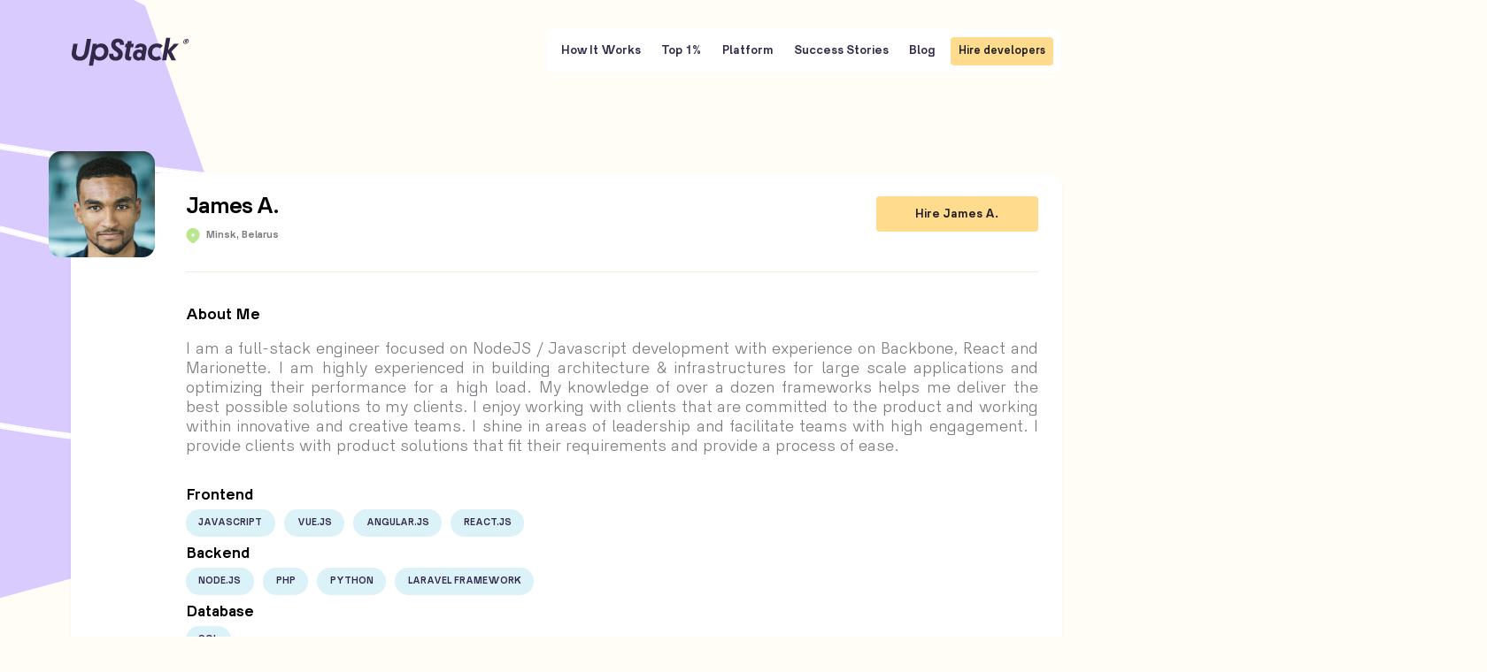

--- FILE ---
content_type: text/html
request_url: https://upstackhq.com/team/james-3
body_size: 13126
content:
<!DOCTYPE html>
<html lang="en">
  <head>
    <meta charset="utf-8" />
    <link rel="icon" href="/favicon.png" />
    <meta name="viewport" content="width=device-width, initial-scale=1" />
    <script src="/vendor/path-data-polyfill.js"></script>
    <link rel="stylesheet" href="/css/apply.css" />

    <link rel="preconnect" href="https://googleads.g.doubleclick.net" />
    <script>
      window.dataLayer = window.dataLayer || [];
    </script>
    <!-- Google Tag Manager -->
    <script>
      (function (w, d, s, l, i) {
        w[l] = w[l] || [];
        w[l].push({ "gtm.start": new Date().getTime(), event: "gtm.js" });
        var f = d.getElementsByTagName(s)[0],
          j = d.createElement(s),
          dl = l != "dataLayer" ? "&l=" + l : "";
        j.async = true;
        j.src = "https://www.googletagmanager.com/gtm.js?id=" + i + dl;
        f.parentNode.insertBefore(j, f);
      })(window, document, "script", "dataLayer", "GTM-T5JW2Z4");
    </script>
    <!-- End Google Tag Manager -->
    <script>
      const global = globalThis;
    </script>

    <script type="application/ld+json">
      {
        "@context": "https://schema.org",
        "@type": "Organization",
        "name": "UpStack",
        "url": "https://upstackhq.com",
        "logo": "https://images.prismic.io/upstack2022/82483b11-f23c-4eae-b02d-4b9541f49091_logo-upstack-green.svg?auto=compress,format",
        "sameAs": [
          "https://www.facebook.com/upstackhq/",
          "https://twitter.com/upstackhq",
          "https://www.instagram.com/upstackhq/",
          "https://www.linkedin.com/company/upstackhq/"
        ]
      }
    </script>
    <script> (function(h,o,t,j,a,r){ h.hj=h.hj||function(){(h.hj.q=h.hj.q||[]).push(arguments)}; h._hjSettings={hjid:3025592,hjsv:6}; a=o.getElementsByTagName('head')[0]; r=o.createElement('script');r.async=1; r.src=t+h._hjSettings.hjid+j+h._hjSettings.hjsv; a.appendChild(r); })(window,document,'https://static.hotjar.com/c/hotjar-','.js?sv='); </script>
    
		<link href="../_app/immutable/assets/Header_v2.e0effb1a.css" rel="stylesheet">
		<link href="../_app/immutable/assets/Footer.f7bf4f8e.css" rel="stylesheet">
		<link href="../_app/immutable/assets/PageTransition.ddb039c5.css" rel="stylesheet">
		<link href="../_app/immutable/assets/Developer.170ed2cd.css" rel="stylesheet"><title>UpStack - Grow your team with the top 1% Remote Software Developers</title><!-- HEAD_svelte-18qotoq_START --><link rel="canonical" href="https://upstackhq.com/team/james-3"><!-- HEAD_svelte-18qotoq_END --><!-- HEAD_svelte-1t3v6vq_START --><meta name="description" content="Fast growing companies extend their remote tech team with UpStack"><!-- HEAD_svelte-1t3v6vq_END -->
  </head>
  <body>
    <div id="svelte">







<main data-scroll-container><header class="header svelte-1olqj5l" data-scroll-section><div class="header__inner svelte-1olqj5l" data-scroll><a class="header__link svelte-1olqj5l" href="/" id="header-logo" aria-label="UpStack logo">UpStack
      <div class="header__logo svelte-1olqj5l"><svg viewBox="0 0 150 37" fill="none" xmlns="http://www.w3.org/2000/svg"><path d="m19.314 2.275-1.11 6.163-1.818 10.077c-.64 3.566-2.168 6.274-6.058 6.274-3.81 0-5.267-2.708-4.613-6.395l1.808-9.956H2.045L.219 18.63c-1.203 6.665 2.607 11.219 9.99 11.219 6.739 0 10.308-3.962 11.594-11.064l1.861-10.347 1.106-6.163h-5.456Zm12.39 7.878a8.633 8.633 0 0 1 5.82-2.077c5.216 0 9.267 3.648 9.267 9.802 0 6.51-4.253 11.883-11.553 11.883-3.293 0-5.496-1.45-6.462-2.665l-1.642 9.176h-5.298l5.017-27.844h5.198l-.347 1.725Zm-1.642 9.493c0 3.095 2.046 5.45 5.132 5.45 3.893 0 6.22-3.06 6.22-6.866 0-3.18-1.927-5.493-5.215-5.493-3.81-.009-6.137 3.223-6.137 6.914v-.005ZM55.837 9.137c0 1.768 1.286 2.574 3.573 4.197 3.209 2.197 5.654 3.96 5.654 8.274 0 4.72-3.45 8.235-8.986 8.235-5.777 0-8.902-3.253-8.542-8.703h5.373c-.08 2.146.64 4 3.17 4 1.803 0 3.247-1.022 3.247-3.099 0-1.961-1.119-2.665-3.85-4.549-3.248-2.274-5.091-4.236-5.091-8.042 0-4.193 3.073-7.643 8.463-7.643 5.053 0 8.064 2.82 7.862 8.038h-5.097c.04-1.803-.842-3.373-2.844-3.373-1.888 0-2.932 1.06-2.932 2.665Zm20.067-.703h3.213l-.803 4.433h-3.21l-1.755 9.922c-.242 1.253.04 2.116 1.4 2.116h1.405l-.8 4.471a12.91 12.91 0 0 1-2.528.237c-4.09 0-5.574-2.55-4.854-6.438l1.843-10.3h-1.962l.799-4.433h1.966l.602-3.296h5.298l-.614 3.288Zm11.998-.241c-4.68 0-6.835 2.657-7.529 5.635h4.996c.36-.828 1.07-1.48 2.454-1.48 1.883 0 2.765 1.18 2.445 3.18l-.242 1.33c-.601-.506-1.962-1.215-4.288-1.215-4.934 0-7.744 3.374-7.744 7.373 0 3.923 2.888 6.67 6.9 6.67 1.844 0 3.512-.709 4.29-1.61l-.198 1.335h4.012l2.327-13.02c.96-5.412-2.007-8.198-7.423-8.198Zm-2.046 17.373c-1.756 0-2.849-1.138-2.849-2.704 0-1.845 1.242-3.296 3.288-3.296 1.686 0 2.849 1.021 2.849 2.626 0 2-1.444 3.374-3.288 3.374Zm25.908-1.882 2.287 3.803c-1.287 1.098-3.451 2.274-6.782 2.274-5.856 0-10.189-4-10.189-10.038 0-6.197 4.293-11.647 11.633-11.647 4.012 0 6.22 1.528 7.344 2.824l-3.49 3.433a5.437 5.437 0 0 0-1.839-1.193 5.536 5.536 0 0 0-2.173-.378c-3.771 0-6.098 3.138-6.098 6.824 0 3.176 2.007 5.532 5.136 5.532a6.598 6.598 0 0 0 4.171-1.433Zm11.073-7.179 7.621-8.077h6.22L127.13 18.3l5.777 11.098h-5.737l-4.934-9.647-1.725 9.647h-5.294L120.388.729h5.298l-2.849 15.776Zm22.797-10.757.184 1.307h.995l-.21-1.512c.308-.173.613-.456.732-.897.175-.646-.138-1.055-.921-1.055h-1.419l-.939 3.464h.963l.354-1.307h.261Zm.436-1.37c.196 0 .317.095.262.3a.426.426 0 0 1-.428.314h-.326l.166-.614h.326Zm-3.694.992c-.491 1.81.471 3.196 2.511 3.196 2.055 0 3.769-1.448 4.247-3.212.486-1.795-.472-3.196-2.56-3.196-1.99 0-3.712 1.417-4.198 3.212Zm.848 0c.384-1.417 1.628-2.456 3.145-2.456 1.615 0 2.272 1.008 1.884 2.44-.389 1.433-1.584 2.472-3.182 2.472-1.55 0-2.227-1.055-1.847-2.456Z" fill="currentColor"></path></svg></div></a></div></header>

<nav class="nav svelte-2v0j3w"><div class="nav__inner svelte-2v0j3w"><div class="menu svelte-2v0j3w"></div></div>
</nav>
  
  


<div class="page-container">

<div class="shape-wrapper svelte-pigu3k"><div class="shape shape-team"><svg viewBox="0 0 445 666" fill="none" xmlns="http://www.w3.org/2000/svg"><path d="M-8.20653 302.285L-175.057 -22.8502L118.918 -71L444.674 402.06L-8.20653 665.92L-256 638.341L-8.20653 302.285Z" fill="#DACBFF"></path><mask id="mask0_2696_1291" style="mask-type:alpha" maskUnits="userSpaceOnUse" x="-256" y="-71" width="701" height="710"><path d="M-8.20653 302.285L-175.057 -22.8502L118.918 -71L444.674 402.06L118.918 600.501L-256 638.341L-8.20653 302.285Z" fill="#DACBFF"></path></mask><g mask="url(#mask0_2696_1291)"><mask id="path-3-outside-1_2696_1291" maskUnits="userSpaceOnUse" x="-254.063" y="-37.0799" width="852.99" height="955.851" fill="black"><rect fill="white" x="-254.063" y="-37.0799" width="852.99" height="955.851"></rect><path d="M-204.559 794.612C-173.004 793.656 -141.489 801.052 -112.155 816.3C-108.892 818 -104.922 819.517 -102.148 822.324C-96.4781 828.09 -102.121 834.951 -106.106 838.619C-111.601 843.633 -117.667 847.649 -124.121 850.545C-137.72 856.727 -152.58 857.905 -166.909 853.939L-166.306 856.01C-146.676 808.782 -104.46 785.633 -65.1048 770.338C-19.4342 752.545 28.3566 744.476 75.7877 736.09C102.793 731.319 129.79 726.399 156.506 719.673C157.362 719.453 157.764 717.743 156.86 717.183C100.794 682.318 37.8368 677.878 -23.3066 676.533C-54.8004 675.839 -86.3129 675.888 -117.788 673.057C-133.62 671.716 -149.406 669.398 -165.086 666.113C-172.95 664.423 -180.798 662.454 -188.556 660.038C-195.448 657.898 -202.457 655.253 -208.431 650.28C-221.032 639.779 -222.994 620.869 -217.263 604.932C-211.064 587.703 -197.082 578.482 -182.749 573.979C-168.417 569.476 -153.11 568.231 -138.265 567.651C-123.16 567.141 -108.021 567.789 -92.9373 569.59C-31.7147 576.705 27.5776 599.725 86.8906 619.378C145.058 638.65 204.991 655.727 265.21 650.797C272.199 650.231 279.16 649.36 286.093 648.184C286.329 648.117 286.539 647.959 286.693 647.732C286.846 647.504 286.934 647.221 286.944 646.923C286.955 646.625 286.886 646.329 286.749 646.078C286.612 645.828 286.414 645.636 286.184 645.532C229.197 627.836 173.64 603.313 120.324 572.32C93.422 556.679 67.1778 539.341 41.5819 520.569C17.5821 502.99 -6.01725 484.535 -30.6853 468.381C-57.7004 450.733 -86.0584 436.114 -116.141 429.598L-115.938 432.322C-16.2201 418.153 84.4254 415.081 184.48 404.852C275.673 395.529 366.946 379.904 453.767 345.135C500.888 326.286 546.391 301.775 588.64 270.331C588.853 270.191 589.021 269.97 589.121 269.7C589.22 269.43 589.244 269.125 589.191 268.832C589.137 268.539 589.008 268.273 588.823 268.073C588.638 267.874 588.407 267.751 588.164 267.724C482.012 252.716 375.289 249.709 268.816 249.842C162.148 249.969 55.5233 253.178 -51.1609 250.422C-111.133 248.898 -171.125 245.391 -230.96 238.486L-230.75 241.211C-179.068 228.452 -126.786 219.25 -74.3195 211.946C-21.7043 204.621 31.1033 199.16 83.9217 193.775C136.74 188.39 189.407 183.1 241.984 176.102C294.013 169.175 345.891 160.569 397.179 148.504C448.644 136.413 499.547 120.816 549.04 100.194C554.889 97.7578 560.722 95.2494 566.541 92.6681C567.676 92.1649 567.035 90.2308 566.057 90.0613C496.779 77.781 426.959 73.7058 357.334 67.6564C287.708 61.6069 217.836 53.7128 149.703 32.9702C111.943 21.476 74.9412 5.91419 39.6841 -14.7752C38.363 -15.5421 37.7016 -12.9367 39.0024 -12.1715C101.79 24.6798 169.616 44.5802 237.868 56.1257C307.599 67.9471 377.848 71.7099 447.889 77.9828C487.329 81.512 526.755 85.8492 565.936 92.8009L565.46 90.1947C516.115 112.027 465.262 128.709 413.742 141.638C362.595 154.473 310.825 163.675 258.871 170.996C206.605 178.35 154.146 183.838 101.686 189.194C49.1174 194.558 -3.46709 199.797 -55.8984 206.666C-108.181 213.523 -160.324 222.009 -211.929 233.875C-218.397 235.358 -224.86 236.899 -231.318 238.499C-231.574 238.577 -231.798 238.764 -231.949 239.027C-232.101 239.291 -232.171 239.613 -232.146 239.939C-232.122 240.264 -232.005 240.571 -231.817 240.806C-231.628 241.041 -231.379 241.189 -231.114 241.223C-124.715 253.51 -17.9686 254.835 88.5649 254.112C195.098 253.388 301.802 250.631 408.495 254.924C468.429 257.345 528.361 262.028 588.057 270.465L587.58 267.859C511.173 324.72 424.748 358.174 336.745 378.241C242.293 399.778 145.904 406.008 49.9492 413.157C-5.61516 417.289 -61.1846 421.767 -116.431 429.616C-117.785 429.804 -117.371 432.091 -116.221 432.341C-60.6161 444.388 -12.4005 483.873 35.3921 519.17C85.0502 555.865 137.073 587.226 191.245 612.03C222.141 626.171 253.61 638.217 285.51 648.112L285.6 645.46C223.077 655.911 160.072 640.238 99.1908 620.549C38.8093 601.025 -21.1832 577.007 -83.2526 568.057C-113.369 563.726 -144.539 562.621 -174.332 568.91C-187.65 571.727 -201.467 577.097 -211.163 589.016C-219.171 598.849 -223.943 613.543 -222.445 627.7C-220.791 643.365 -210.985 653.485 -199.452 658.789C-185.433 665.243 -169.93 668.101 -155.243 670.786C-123.111 676.675 -90.6728 677.915 -58.3496 678.584C5.53651 679.894 71.852 678.114 132.924 707.024C140.648 710.681 148.222 714.818 155.618 719.42L155.973 716.93C107.432 729.207 57.9392 735.248 9.13852 745.869C-14.6608 751.038 -38.3101 757.335 -61.3794 765.981C-82.1971 773.785 -102.847 783.195 -121.553 796.809C-140.852 810.845 -157.902 829.636 -168.205 854.429C-168.492 855.124 -168.383 856.281 -167.603 856.501C-155.838 859.804 -143.675 859.752 -132.059 856.347C-121.11 853.1 -108.284 846.783 -100.621 836.377C-97.7931 832.476 -96.1024 826.948 -99.0412 822.269C-102.235 817.173 -109.02 814.86 -113.59 812.56C-126.884 805.824 -140.65 800.675 -154.693 797.188C-171.114 793.123 -187.811 791.322 -204.47 791.82C-205.9 791.862 -206.007 794.611 -204.564 794.57L-204.559 794.612Z"></path></mask><path d="M-204.559 794.612C-173.004 793.656 -141.489 801.052 -112.155 816.3C-108.892 818 -104.922 819.517 -102.148 822.324C-96.4781 828.09 -102.121 834.951 -106.106 838.619C-111.601 843.633 -117.667 847.649 -124.121 850.545C-137.72 856.727 -152.58 857.905 -166.909 853.939L-166.306 856.01C-146.676 808.782 -104.46 785.633 -65.1048 770.338C-19.4342 752.545 28.3566 744.476 75.7877 736.09C102.793 731.319 129.79 726.399 156.506 719.673C157.362 719.453 157.764 717.743 156.86 717.183C100.794 682.318 37.8368 677.878 -23.3066 676.533C-54.8004 675.839 -86.3129 675.888 -117.788 673.057C-133.62 671.716 -149.406 669.398 -165.086 666.113C-172.95 664.423 -180.798 662.454 -188.556 660.038C-195.448 657.898 -202.457 655.253 -208.431 650.28C-221.032 639.779 -222.994 620.869 -217.263 604.932C-211.064 587.703 -197.082 578.482 -182.749 573.979C-168.417 569.476 -153.11 568.231 -138.265 567.651C-123.16 567.141 -108.021 567.789 -92.9373 569.59C-31.7147 576.705 27.5776 599.725 86.8906 619.378C145.058 638.65 204.991 655.727 265.21 650.797C272.199 650.231 279.16 649.36 286.093 648.184C286.329 648.117 286.539 647.959 286.693 647.732C286.846 647.504 286.934 647.221 286.944 646.923C286.955 646.625 286.886 646.329 286.749 646.078C286.612 645.828 286.414 645.636 286.184 645.532C229.197 627.836 173.64 603.313 120.324 572.32C93.422 556.679 67.1778 539.341 41.5819 520.569C17.5821 502.99 -6.01725 484.535 -30.6853 468.381C-57.7004 450.733 -86.0584 436.114 -116.141 429.598L-115.938 432.322C-16.2201 418.153 84.4254 415.081 184.48 404.852C275.673 395.529 366.946 379.904 453.767 345.135C500.888 326.286 546.391 301.775 588.64 270.331C588.853 270.191 589.021 269.97 589.121 269.7C589.22 269.43 589.244 269.125 589.191 268.832C589.137 268.539 589.008 268.273 588.823 268.073C588.638 267.874 588.407 267.751 588.164 267.724C482.012 252.716 375.289 249.709 268.816 249.842C162.148 249.969 55.5233 253.178 -51.1609 250.422C-111.133 248.898 -171.125 245.391 -230.96 238.486L-230.75 241.211C-179.068 228.452 -126.786 219.25 -74.3195 211.946C-21.7043 204.621 31.1033 199.16 83.9217 193.775C136.74 188.39 189.407 183.1 241.984 176.102C294.013 169.175 345.891 160.569 397.179 148.504C448.644 136.413 499.547 120.816 549.04 100.194C554.889 97.7578 560.722 95.2494 566.541 92.6681C567.676 92.1649 567.035 90.2308 566.057 90.0613C496.779 77.781 426.959 73.7058 357.334 67.6564C287.708 61.6069 217.836 53.7128 149.703 32.9702C111.943 21.476 74.9412 5.91419 39.6841 -14.7752C38.363 -15.5421 37.7016 -12.9367 39.0024 -12.1715C101.79 24.6798 169.616 44.5802 237.868 56.1257C307.599 67.9471 377.848 71.7099 447.889 77.9828C487.329 81.512 526.755 85.8492 565.936 92.8009L565.46 90.1947C516.115 112.027 465.262 128.709 413.742 141.638C362.595 154.473 310.825 163.675 258.871 170.996C206.605 178.35 154.146 183.838 101.686 189.194C49.1174 194.558 -3.46709 199.797 -55.8984 206.666C-108.181 213.523 -160.324 222.009 -211.929 233.875C-218.397 235.358 -224.86 236.899 -231.318 238.499C-231.574 238.577 -231.798 238.764 -231.949 239.027C-232.101 239.291 -232.171 239.613 -232.146 239.939C-232.122 240.264 -232.005 240.571 -231.817 240.806C-231.628 241.041 -231.379 241.189 -231.114 241.223C-124.715 253.51 -17.9686 254.835 88.5649 254.112C195.098 253.388 301.802 250.631 408.495 254.924C468.429 257.345 528.361 262.028 588.057 270.465L587.58 267.859C511.173 324.72 424.748 358.174 336.745 378.241C242.293 399.778 145.904 406.008 49.9492 413.157C-5.61516 417.289 -61.1846 421.767 -116.431 429.616C-117.785 429.804 -117.371 432.091 -116.221 432.341C-60.6161 444.388 -12.4005 483.873 35.3921 519.17C85.0502 555.865 137.073 587.226 191.245 612.03C222.141 626.171 253.61 638.217 285.51 648.112L285.6 645.46C223.077 655.911 160.072 640.238 99.1908 620.549C38.8093 601.025 -21.1832 577.007 -83.2526 568.057C-113.369 563.726 -144.539 562.621 -174.332 568.91C-187.65 571.727 -201.467 577.097 -211.163 589.016C-219.171 598.849 -223.943 613.543 -222.445 627.7C-220.791 643.365 -210.985 653.485 -199.452 658.789C-185.433 665.243 -169.93 668.101 -155.243 670.786C-123.111 676.675 -90.6728 677.915 -58.3496 678.584C5.53651 679.894 71.852 678.114 132.924 707.024C140.648 710.681 148.222 714.818 155.618 719.42L155.973 716.93C107.432 729.207 57.9392 735.248 9.13852 745.869C-14.6608 751.038 -38.3101 757.335 -61.3794 765.981C-82.1971 773.785 -102.847 783.195 -121.553 796.809C-140.852 810.845 -157.902 829.636 -168.205 854.429C-168.492 855.124 -168.383 856.281 -167.603 856.501C-155.838 859.804 -143.675 859.752 -132.059 856.347C-121.11 853.1 -108.284 846.783 -100.621 836.377C-97.7931 832.476 -96.1024 826.948 -99.0412 822.269C-102.235 817.173 -109.02 814.86 -113.59 812.56C-126.884 805.824 -140.65 800.675 -154.693 797.188C-171.114 793.123 -187.811 791.322 -204.47 791.82C-205.9 791.862 -206.007 794.611 -204.564 794.57L-204.559 794.612Z" fill="white"></path><path d="M-204.559 794.612C-173.004 793.656 -141.489 801.052 -112.155 816.3C-108.892 818 -104.922 819.517 -102.148 822.324C-96.4781 828.09 -102.121 834.951 -106.106 838.619C-111.601 843.633 -117.667 847.649 -124.121 850.545C-137.72 856.727 -152.58 857.905 -166.909 853.939L-166.306 856.01C-146.676 808.782 -104.46 785.633 -65.1048 770.338C-19.4342 752.545 28.3566 744.476 75.7877 736.09C102.793 731.319 129.79 726.399 156.506 719.673C157.362 719.453 157.764 717.743 156.86 717.183C100.794 682.318 37.8368 677.878 -23.3066 676.533C-54.8004 675.839 -86.3129 675.888 -117.788 673.057C-133.62 671.716 -149.406 669.398 -165.086 666.113C-172.95 664.423 -180.798 662.454 -188.556 660.038C-195.448 657.898 -202.457 655.253 -208.431 650.28C-221.032 639.779 -222.994 620.869 -217.263 604.932C-211.064 587.703 -197.082 578.482 -182.749 573.979C-168.417 569.476 -153.11 568.231 -138.265 567.651C-123.16 567.141 -108.021 567.789 -92.9373 569.59C-31.7147 576.705 27.5776 599.725 86.8906 619.378C145.058 638.65 204.991 655.727 265.21 650.797C272.199 650.231 279.16 649.36 286.093 648.184C286.329 648.117 286.539 647.959 286.693 647.732C286.846 647.504 286.934 647.221 286.944 646.923C286.955 646.625 286.886 646.329 286.749 646.078C286.612 645.828 286.414 645.636 286.184 645.532C229.197 627.836 173.64 603.313 120.324 572.32C93.422 556.679 67.1778 539.341 41.5819 520.569C17.5821 502.99 -6.01725 484.535 -30.6853 468.381C-57.7004 450.733 -86.0584 436.114 -116.141 429.598L-115.938 432.322C-16.2201 418.153 84.4254 415.081 184.48 404.852C275.673 395.529 366.946 379.904 453.767 345.135C500.888 326.286 546.391 301.775 588.64 270.331C588.853 270.191 589.021 269.97 589.121 269.7C589.22 269.43 589.244 269.125 589.191 268.832C589.137 268.539 589.008 268.273 588.823 268.073C588.638 267.874 588.407 267.751 588.164 267.724C482.012 252.716 375.289 249.709 268.816 249.842C162.148 249.969 55.5233 253.178 -51.1609 250.422C-111.133 248.898 -171.125 245.391 -230.96 238.486L-230.75 241.211C-179.068 228.452 -126.786 219.25 -74.3195 211.946C-21.7043 204.621 31.1033 199.16 83.9217 193.775C136.74 188.39 189.407 183.1 241.984 176.102C294.013 169.175 345.891 160.569 397.179 148.504C448.644 136.413 499.547 120.816 549.04 100.194C554.889 97.7578 560.722 95.2494 566.541 92.6681C567.676 92.1649 567.035 90.2308 566.057 90.0613C496.779 77.781 426.959 73.7058 357.334 67.6564C287.708 61.6069 217.836 53.7128 149.703 32.9702C111.943 21.476 74.9412 5.91419 39.6841 -14.7752C38.363 -15.5421 37.7016 -12.9367 39.0024 -12.1715C101.79 24.6798 169.616 44.5802 237.868 56.1257C307.599 67.9471 377.848 71.7099 447.889 77.9828C487.329 81.512 526.755 85.8492 565.936 92.8009L565.46 90.1947C516.115 112.027 465.262 128.709 413.742 141.638C362.595 154.473 310.825 163.675 258.871 170.996C206.605 178.35 154.146 183.838 101.686 189.194C49.1174 194.558 -3.46709 199.797 -55.8984 206.666C-108.181 213.523 -160.324 222.009 -211.929 233.875C-218.397 235.358 -224.86 236.899 -231.318 238.499C-231.574 238.577 -231.798 238.764 -231.949 239.027C-232.101 239.291 -232.171 239.613 -232.146 239.939C-232.122 240.264 -232.005 240.571 -231.817 240.806C-231.628 241.041 -231.379 241.189 -231.114 241.223C-124.715 253.51 -17.9686 254.835 88.5649 254.112C195.098 253.388 301.802 250.631 408.495 254.924C468.429 257.345 528.361 262.028 588.057 270.465L587.58 267.859C511.173 324.72 424.748 358.174 336.745 378.241C242.293 399.778 145.904 406.008 49.9492 413.157C-5.61516 417.289 -61.1846 421.767 -116.431 429.616C-117.785 429.804 -117.371 432.091 -116.221 432.341C-60.6161 444.388 -12.4005 483.873 35.3921 519.17C85.0502 555.865 137.073 587.226 191.245 612.03C222.141 626.171 253.61 638.217 285.51 648.112L285.6 645.46C223.077 655.911 160.072 640.238 99.1908 620.549C38.8093 601.025 -21.1832 577.007 -83.2526 568.057C-113.369 563.726 -144.539 562.621 -174.332 568.91C-187.65 571.727 -201.467 577.097 -211.163 589.016C-219.171 598.849 -223.943 613.543 -222.445 627.7C-220.791 643.365 -210.985 653.485 -199.452 658.789C-185.433 665.243 -169.93 668.101 -155.243 670.786C-123.111 676.675 -90.6728 677.915 -58.3496 678.584C5.53651 679.894 71.852 678.114 132.924 707.024C140.648 710.681 148.222 714.818 155.618 719.42L155.973 716.93C107.432 729.207 57.9392 735.248 9.13852 745.869C-14.6608 751.038 -38.3101 757.335 -61.3794 765.981C-82.1971 773.785 -102.847 783.195 -121.553 796.809C-140.852 810.845 -157.902 829.636 -168.205 854.429C-168.492 855.124 -168.383 856.281 -167.603 856.501C-155.838 859.804 -143.675 859.752 -132.059 856.347C-121.11 853.1 -108.284 846.783 -100.621 836.377C-97.7931 832.476 -96.1024 826.948 -99.0412 822.269C-102.235 817.173 -109.02 814.86 -113.59 812.56C-126.884 805.824 -140.65 800.675 -154.693 797.188C-171.114 793.123 -187.811 791.322 -204.47 791.82C-205.9 791.862 -206.007 794.611 -204.564 794.57L-204.559 794.612Z" stroke="white" stroke-width="2" mask="url(#path-3-outside-1_2696_1291)"></path></g></svg></div>
  <div class="shape shape-article"><svg viewBox="0 0 445 666" fill="none" xmlns="http://www.w3.org/2000/svg"><path d="M-8.20653 302.285L-175.057 -22.8502L118.918 -71L444.674 402.06L-8.20653 665.92L-256 638.341L-8.20653 302.285Z" fill="#DACBFF"></path><mask id="mask0_2696_1291" style="mask-type:alpha" maskUnits="userSpaceOnUse" x="-256" y="-71" width="701" height="710"><path d="M-8.20653 302.285L-175.057 -22.8502L118.918 -71L444.674 402.06L118.918 600.501L-256 638.341L-8.20653 302.285Z" fill="#DACBFF"></path></mask><g mask="url(#mask0_2696_1291)"><mask id="path-3-outside-1_2696_1291" maskUnits="userSpaceOnUse" x="-254.063" y="-37.0799" width="852.99" height="955.851" fill="black"><rect fill="white" x="-254.063" y="-37.0799" width="852.99" height="955.851"></rect><path d="M-204.559 794.612C-173.004 793.656 -141.489 801.052 -112.155 816.3C-108.892 818 -104.922 819.517 -102.148 822.324C-96.4781 828.09 -102.121 834.951 -106.106 838.619C-111.601 843.633 -117.667 847.649 -124.121 850.545C-137.72 856.727 -152.58 857.905 -166.909 853.939L-166.306 856.01C-146.676 808.782 -104.46 785.633 -65.1048 770.338C-19.4342 752.545 28.3566 744.476 75.7877 736.09C102.793 731.319 129.79 726.399 156.506 719.673C157.362 719.453 157.764 717.743 156.86 717.183C100.794 682.318 37.8368 677.878 -23.3066 676.533C-54.8004 675.839 -86.3129 675.888 -117.788 673.057C-133.62 671.716 -149.406 669.398 -165.086 666.113C-172.95 664.423 -180.798 662.454 -188.556 660.038C-195.448 657.898 -202.457 655.253 -208.431 650.28C-221.032 639.779 -222.994 620.869 -217.263 604.932C-211.064 587.703 -197.082 578.482 -182.749 573.979C-168.417 569.476 -153.11 568.231 -138.265 567.651C-123.16 567.141 -108.021 567.789 -92.9373 569.59C-31.7147 576.705 27.5776 599.725 86.8906 619.378C145.058 638.65 204.991 655.727 265.21 650.797C272.199 650.231 279.16 649.36 286.093 648.184C286.329 648.117 286.539 647.959 286.693 647.732C286.846 647.504 286.934 647.221 286.944 646.923C286.955 646.625 286.886 646.329 286.749 646.078C286.612 645.828 286.414 645.636 286.184 645.532C229.197 627.836 173.64 603.313 120.324 572.32C93.422 556.679 67.1778 539.341 41.5819 520.569C17.5821 502.99 -6.01725 484.535 -30.6853 468.381C-57.7004 450.733 -86.0584 436.114 -116.141 429.598L-115.938 432.322C-16.2201 418.153 84.4254 415.081 184.48 404.852C275.673 395.529 366.946 379.904 453.767 345.135C500.888 326.286 546.391 301.775 588.64 270.331C588.853 270.191 589.021 269.97 589.121 269.7C589.22 269.43 589.244 269.125 589.191 268.832C589.137 268.539 589.008 268.273 588.823 268.073C588.638 267.874 588.407 267.751 588.164 267.724C482.012 252.716 375.289 249.709 268.816 249.842C162.148 249.969 55.5233 253.178 -51.1609 250.422C-111.133 248.898 -171.125 245.391 -230.96 238.486L-230.75 241.211C-179.068 228.452 -126.786 219.25 -74.3195 211.946C-21.7043 204.621 31.1033 199.16 83.9217 193.775C136.74 188.39 189.407 183.1 241.984 176.102C294.013 169.175 345.891 160.569 397.179 148.504C448.644 136.413 499.547 120.816 549.04 100.194C554.889 97.7578 560.722 95.2494 566.541 92.6681C567.676 92.1649 567.035 90.2308 566.057 90.0613C496.779 77.781 426.959 73.7058 357.334 67.6564C287.708 61.6069 217.836 53.7128 149.703 32.9702C111.943 21.476 74.9412 5.91419 39.6841 -14.7752C38.363 -15.5421 37.7016 -12.9367 39.0024 -12.1715C101.79 24.6798 169.616 44.5802 237.868 56.1257C307.599 67.9471 377.848 71.7099 447.889 77.9828C487.329 81.512 526.755 85.8492 565.936 92.8009L565.46 90.1947C516.115 112.027 465.262 128.709 413.742 141.638C362.595 154.473 310.825 163.675 258.871 170.996C206.605 178.35 154.146 183.838 101.686 189.194C49.1174 194.558 -3.46709 199.797 -55.8984 206.666C-108.181 213.523 -160.324 222.009 -211.929 233.875C-218.397 235.358 -224.86 236.899 -231.318 238.499C-231.574 238.577 -231.798 238.764 -231.949 239.027C-232.101 239.291 -232.171 239.613 -232.146 239.939C-232.122 240.264 -232.005 240.571 -231.817 240.806C-231.628 241.041 -231.379 241.189 -231.114 241.223C-124.715 253.51 -17.9686 254.835 88.5649 254.112C195.098 253.388 301.802 250.631 408.495 254.924C468.429 257.345 528.361 262.028 588.057 270.465L587.58 267.859C511.173 324.72 424.748 358.174 336.745 378.241C242.293 399.778 145.904 406.008 49.9492 413.157C-5.61516 417.289 -61.1846 421.767 -116.431 429.616C-117.785 429.804 -117.371 432.091 -116.221 432.341C-60.6161 444.388 -12.4005 483.873 35.3921 519.17C85.0502 555.865 137.073 587.226 191.245 612.03C222.141 626.171 253.61 638.217 285.51 648.112L285.6 645.46C223.077 655.911 160.072 640.238 99.1908 620.549C38.8093 601.025 -21.1832 577.007 -83.2526 568.057C-113.369 563.726 -144.539 562.621 -174.332 568.91C-187.65 571.727 -201.467 577.097 -211.163 589.016C-219.171 598.849 -223.943 613.543 -222.445 627.7C-220.791 643.365 -210.985 653.485 -199.452 658.789C-185.433 665.243 -169.93 668.101 -155.243 670.786C-123.111 676.675 -90.6728 677.915 -58.3496 678.584C5.53651 679.894 71.852 678.114 132.924 707.024C140.648 710.681 148.222 714.818 155.618 719.42L155.973 716.93C107.432 729.207 57.9392 735.248 9.13852 745.869C-14.6608 751.038 -38.3101 757.335 -61.3794 765.981C-82.1971 773.785 -102.847 783.195 -121.553 796.809C-140.852 810.845 -157.902 829.636 -168.205 854.429C-168.492 855.124 -168.383 856.281 -167.603 856.501C-155.838 859.804 -143.675 859.752 -132.059 856.347C-121.11 853.1 -108.284 846.783 -100.621 836.377C-97.7931 832.476 -96.1024 826.948 -99.0412 822.269C-102.235 817.173 -109.02 814.86 -113.59 812.56C-126.884 805.824 -140.65 800.675 -154.693 797.188C-171.114 793.123 -187.811 791.322 -204.47 791.82C-205.9 791.862 -206.007 794.611 -204.564 794.57L-204.559 794.612Z"></path></mask><path d="M-204.559 794.612C-173.004 793.656 -141.489 801.052 -112.155 816.3C-108.892 818 -104.922 819.517 -102.148 822.324C-96.4781 828.09 -102.121 834.951 -106.106 838.619C-111.601 843.633 -117.667 847.649 -124.121 850.545C-137.72 856.727 -152.58 857.905 -166.909 853.939L-166.306 856.01C-146.676 808.782 -104.46 785.633 -65.1048 770.338C-19.4342 752.545 28.3566 744.476 75.7877 736.09C102.793 731.319 129.79 726.399 156.506 719.673C157.362 719.453 157.764 717.743 156.86 717.183C100.794 682.318 37.8368 677.878 -23.3066 676.533C-54.8004 675.839 -86.3129 675.888 -117.788 673.057C-133.62 671.716 -149.406 669.398 -165.086 666.113C-172.95 664.423 -180.798 662.454 -188.556 660.038C-195.448 657.898 -202.457 655.253 -208.431 650.28C-221.032 639.779 -222.994 620.869 -217.263 604.932C-211.064 587.703 -197.082 578.482 -182.749 573.979C-168.417 569.476 -153.11 568.231 -138.265 567.651C-123.16 567.141 -108.021 567.789 -92.9373 569.59C-31.7147 576.705 27.5776 599.725 86.8906 619.378C145.058 638.65 204.991 655.727 265.21 650.797C272.199 650.231 279.16 649.36 286.093 648.184C286.329 648.117 286.539 647.959 286.693 647.732C286.846 647.504 286.934 647.221 286.944 646.923C286.955 646.625 286.886 646.329 286.749 646.078C286.612 645.828 286.414 645.636 286.184 645.532C229.197 627.836 173.64 603.313 120.324 572.32C93.422 556.679 67.1778 539.341 41.5819 520.569C17.5821 502.99 -6.01725 484.535 -30.6853 468.381C-57.7004 450.733 -86.0584 436.114 -116.141 429.598L-115.938 432.322C-16.2201 418.153 84.4254 415.081 184.48 404.852C275.673 395.529 366.946 379.904 453.767 345.135C500.888 326.286 546.391 301.775 588.64 270.331C588.853 270.191 589.021 269.97 589.121 269.7C589.22 269.43 589.244 269.125 589.191 268.832C589.137 268.539 589.008 268.273 588.823 268.073C588.638 267.874 588.407 267.751 588.164 267.724C482.012 252.716 375.289 249.709 268.816 249.842C162.148 249.969 55.5233 253.178 -51.1609 250.422C-111.133 248.898 -171.125 245.391 -230.96 238.486L-230.75 241.211C-179.068 228.452 -126.786 219.25 -74.3195 211.946C-21.7043 204.621 31.1033 199.16 83.9217 193.775C136.74 188.39 189.407 183.1 241.984 176.102C294.013 169.175 345.891 160.569 397.179 148.504C448.644 136.413 499.547 120.816 549.04 100.194C554.889 97.7578 560.722 95.2494 566.541 92.6681C567.676 92.1649 567.035 90.2308 566.057 90.0613C496.779 77.781 426.959 73.7058 357.334 67.6564C287.708 61.6069 217.836 53.7128 149.703 32.9702C111.943 21.476 74.9412 5.91419 39.6841 -14.7752C38.363 -15.5421 37.7016 -12.9367 39.0024 -12.1715C101.79 24.6798 169.616 44.5802 237.868 56.1257C307.599 67.9471 377.848 71.7099 447.889 77.9828C487.329 81.512 526.755 85.8492 565.936 92.8009L565.46 90.1947C516.115 112.027 465.262 128.709 413.742 141.638C362.595 154.473 310.825 163.675 258.871 170.996C206.605 178.35 154.146 183.838 101.686 189.194C49.1174 194.558 -3.46709 199.797 -55.8984 206.666C-108.181 213.523 -160.324 222.009 -211.929 233.875C-218.397 235.358 -224.86 236.899 -231.318 238.499C-231.574 238.577 -231.798 238.764 -231.949 239.027C-232.101 239.291 -232.171 239.613 -232.146 239.939C-232.122 240.264 -232.005 240.571 -231.817 240.806C-231.628 241.041 -231.379 241.189 -231.114 241.223C-124.715 253.51 -17.9686 254.835 88.5649 254.112C195.098 253.388 301.802 250.631 408.495 254.924C468.429 257.345 528.361 262.028 588.057 270.465L587.58 267.859C511.173 324.72 424.748 358.174 336.745 378.241C242.293 399.778 145.904 406.008 49.9492 413.157C-5.61516 417.289 -61.1846 421.767 -116.431 429.616C-117.785 429.804 -117.371 432.091 -116.221 432.341C-60.6161 444.388 -12.4005 483.873 35.3921 519.17C85.0502 555.865 137.073 587.226 191.245 612.03C222.141 626.171 253.61 638.217 285.51 648.112L285.6 645.46C223.077 655.911 160.072 640.238 99.1908 620.549C38.8093 601.025 -21.1832 577.007 -83.2526 568.057C-113.369 563.726 -144.539 562.621 -174.332 568.91C-187.65 571.727 -201.467 577.097 -211.163 589.016C-219.171 598.849 -223.943 613.543 -222.445 627.7C-220.791 643.365 -210.985 653.485 -199.452 658.789C-185.433 665.243 -169.93 668.101 -155.243 670.786C-123.111 676.675 -90.6728 677.915 -58.3496 678.584C5.53651 679.894 71.852 678.114 132.924 707.024C140.648 710.681 148.222 714.818 155.618 719.42L155.973 716.93C107.432 729.207 57.9392 735.248 9.13852 745.869C-14.6608 751.038 -38.3101 757.335 -61.3794 765.981C-82.1971 773.785 -102.847 783.195 -121.553 796.809C-140.852 810.845 -157.902 829.636 -168.205 854.429C-168.492 855.124 -168.383 856.281 -167.603 856.501C-155.838 859.804 -143.675 859.752 -132.059 856.347C-121.11 853.1 -108.284 846.783 -100.621 836.377C-97.7931 832.476 -96.1024 826.948 -99.0412 822.269C-102.235 817.173 -109.02 814.86 -113.59 812.56C-126.884 805.824 -140.65 800.675 -154.693 797.188C-171.114 793.123 -187.811 791.322 -204.47 791.82C-205.9 791.862 -206.007 794.611 -204.564 794.57L-204.559 794.612Z" fill="white"></path><path d="M-204.559 794.612C-173.004 793.656 -141.489 801.052 -112.155 816.3C-108.892 818 -104.922 819.517 -102.148 822.324C-96.4781 828.09 -102.121 834.951 -106.106 838.619C-111.601 843.633 -117.667 847.649 -124.121 850.545C-137.72 856.727 -152.58 857.905 -166.909 853.939L-166.306 856.01C-146.676 808.782 -104.46 785.633 -65.1048 770.338C-19.4342 752.545 28.3566 744.476 75.7877 736.09C102.793 731.319 129.79 726.399 156.506 719.673C157.362 719.453 157.764 717.743 156.86 717.183C100.794 682.318 37.8368 677.878 -23.3066 676.533C-54.8004 675.839 -86.3129 675.888 -117.788 673.057C-133.62 671.716 -149.406 669.398 -165.086 666.113C-172.95 664.423 -180.798 662.454 -188.556 660.038C-195.448 657.898 -202.457 655.253 -208.431 650.28C-221.032 639.779 -222.994 620.869 -217.263 604.932C-211.064 587.703 -197.082 578.482 -182.749 573.979C-168.417 569.476 -153.11 568.231 -138.265 567.651C-123.16 567.141 -108.021 567.789 -92.9373 569.59C-31.7147 576.705 27.5776 599.725 86.8906 619.378C145.058 638.65 204.991 655.727 265.21 650.797C272.199 650.231 279.16 649.36 286.093 648.184C286.329 648.117 286.539 647.959 286.693 647.732C286.846 647.504 286.934 647.221 286.944 646.923C286.955 646.625 286.886 646.329 286.749 646.078C286.612 645.828 286.414 645.636 286.184 645.532C229.197 627.836 173.64 603.313 120.324 572.32C93.422 556.679 67.1778 539.341 41.5819 520.569C17.5821 502.99 -6.01725 484.535 -30.6853 468.381C-57.7004 450.733 -86.0584 436.114 -116.141 429.598L-115.938 432.322C-16.2201 418.153 84.4254 415.081 184.48 404.852C275.673 395.529 366.946 379.904 453.767 345.135C500.888 326.286 546.391 301.775 588.64 270.331C588.853 270.191 589.021 269.97 589.121 269.7C589.22 269.43 589.244 269.125 589.191 268.832C589.137 268.539 589.008 268.273 588.823 268.073C588.638 267.874 588.407 267.751 588.164 267.724C482.012 252.716 375.289 249.709 268.816 249.842C162.148 249.969 55.5233 253.178 -51.1609 250.422C-111.133 248.898 -171.125 245.391 -230.96 238.486L-230.75 241.211C-179.068 228.452 -126.786 219.25 -74.3195 211.946C-21.7043 204.621 31.1033 199.16 83.9217 193.775C136.74 188.39 189.407 183.1 241.984 176.102C294.013 169.175 345.891 160.569 397.179 148.504C448.644 136.413 499.547 120.816 549.04 100.194C554.889 97.7578 560.722 95.2494 566.541 92.6681C567.676 92.1649 567.035 90.2308 566.057 90.0613C496.779 77.781 426.959 73.7058 357.334 67.6564C287.708 61.6069 217.836 53.7128 149.703 32.9702C111.943 21.476 74.9412 5.91419 39.6841 -14.7752C38.363 -15.5421 37.7016 -12.9367 39.0024 -12.1715C101.79 24.6798 169.616 44.5802 237.868 56.1257C307.599 67.9471 377.848 71.7099 447.889 77.9828C487.329 81.512 526.755 85.8492 565.936 92.8009L565.46 90.1947C516.115 112.027 465.262 128.709 413.742 141.638C362.595 154.473 310.825 163.675 258.871 170.996C206.605 178.35 154.146 183.838 101.686 189.194C49.1174 194.558 -3.46709 199.797 -55.8984 206.666C-108.181 213.523 -160.324 222.009 -211.929 233.875C-218.397 235.358 -224.86 236.899 -231.318 238.499C-231.574 238.577 -231.798 238.764 -231.949 239.027C-232.101 239.291 -232.171 239.613 -232.146 239.939C-232.122 240.264 -232.005 240.571 -231.817 240.806C-231.628 241.041 -231.379 241.189 -231.114 241.223C-124.715 253.51 -17.9686 254.835 88.5649 254.112C195.098 253.388 301.802 250.631 408.495 254.924C468.429 257.345 528.361 262.028 588.057 270.465L587.58 267.859C511.173 324.72 424.748 358.174 336.745 378.241C242.293 399.778 145.904 406.008 49.9492 413.157C-5.61516 417.289 -61.1846 421.767 -116.431 429.616C-117.785 429.804 -117.371 432.091 -116.221 432.341C-60.6161 444.388 -12.4005 483.873 35.3921 519.17C85.0502 555.865 137.073 587.226 191.245 612.03C222.141 626.171 253.61 638.217 285.51 648.112L285.6 645.46C223.077 655.911 160.072 640.238 99.1908 620.549C38.8093 601.025 -21.1832 577.007 -83.2526 568.057C-113.369 563.726 -144.539 562.621 -174.332 568.91C-187.65 571.727 -201.467 577.097 -211.163 589.016C-219.171 598.849 -223.943 613.543 -222.445 627.7C-220.791 643.365 -210.985 653.485 -199.452 658.789C-185.433 665.243 -169.93 668.101 -155.243 670.786C-123.111 676.675 -90.6728 677.915 -58.3496 678.584C5.53651 679.894 71.852 678.114 132.924 707.024C140.648 710.681 148.222 714.818 155.618 719.42L155.973 716.93C107.432 729.207 57.9392 735.248 9.13852 745.869C-14.6608 751.038 -38.3101 757.335 -61.3794 765.981C-82.1971 773.785 -102.847 783.195 -121.553 796.809C-140.852 810.845 -157.902 829.636 -168.205 854.429C-168.492 855.124 -168.383 856.281 -167.603 856.501C-155.838 859.804 -143.675 859.752 -132.059 856.347C-121.11 853.1 -108.284 846.783 -100.621 836.377C-97.7931 832.476 -96.1024 826.948 -99.0412 822.269C-102.235 817.173 -109.02 814.86 -113.59 812.56C-126.884 805.824 -140.65 800.675 -154.693 797.188C-171.114 793.123 -187.811 791.322 -204.47 791.82C-205.9 791.862 -206.007 794.611 -204.564 794.57L-204.559 794.612Z" stroke="white" stroke-width="2" mask="url(#path-3-outside-1_2696_1291)"></path></g></svg></div></div>

<div class="team svelte-pigu3k" data-scroll-section><div class="sticky-header hidden svelte-s1xgrh"><div class="sticky-header__wrapper svelte-s1xgrh"><div class="sticky-header__info svelte-s1xgrh"><img src="https://d19d9m2dcgrxq7.cloudfront.net/james-akwuh-400.png" alt="James A." class="svelte-s1xgrh">
      <div><h3 clas class="svelte-s1xgrh">James A.</h3>
        <p class="svelte-s1xgrh"></p></div></div>
    <a class="sticky-header__btn btn svelte-s1xgrh" href="https://upstackhq.com/apply"><div class="btn__wrapper"><div class="btn__inner sticky-header__btn-inner"><span class="btn__text btn__text--invisible"><!-- HTML_TAG_START -->Hire James A.<!-- HTML_TAG_END --></span>
    <span class="btn__text btn__text--visible"><!-- HTML_TAG_START -->Hire James A.<!-- HTML_TAG_END --></span>
    <span class="btn__text btn__text--hidden"><!-- HTML_TAG_START -->Hire James A.<!-- HTML_TAG_END --></span></div></div></a></div>
</div>
  <div class="team__wrapper svelte-pigu3k"><article class="article svelte-bv1q2d"><div class="shape-circle__wrapper svelte-bv1q2d"><div class="shape"><svg viewBox="0 0 130 100" fill="none" xmlns="http://www.w3.org/2000/svg"><circle cx="79.1855" cy="78.5" r="78.5" fill="#DACBFF"></circle><mask id="mask0_2696_1555" style="mask-type:alpha" maskUnits="userSpaceOnUse" x="0" y="0" width="158" height="157"><circle cx="79.1855" cy="78.5" r="78.5" fill="#DACBFF"></circle></mask><g mask="url(#mask0_2696_1555)"><mask id="path-3-outside-1_2696_1555" maskUnits="userSpaceOnUse" x="-802.868" y="-453.966" width="1624.58" height="1640.03" fill="black"><rect fill="white" x="-802.868" y="-453.966" width="1624.58" height="1640.03"></rect><path d="M-700.548 258.239C-666.649 291.146 -640.228 330.963 -623.08 374.985C-621.176 379.885 -618.369 385.387 -617.963 390.687C-617.158 401.542 -629.176 401.226 -636.614 400.023C-646.833 398.327 -656.76 395.192 -666.098 390.709C-685.843 381.329 -702.455 366.439 -713.931 347.833L-715.144 350.201C-652.542 331.857 -587.721 357.678 -532.889 386.98C-469.218 420.949 -411.984 465.276 -354.843 508.955C-322.313 533.828 -289.659 558.567 -255.692 581.502C-254.6 582.233 -252.657 581.239 -253.105 579.808C-280.785 490.905 -342.769 419.968 -405.607 353.542C-437.973 319.328 -471.019 285.711 -501.463 249.738C-516.851 231.712 -531.32 212.921 -544.817 193.439C-551.549 183.634 -558.014 173.613 -563.989 163.316C-569.302 154.173 -574.288 144.485 -576.118 133.966C-579.967 111.766 -565.187 93.9309 -544.998 86.7858C-523.168 79.0658 -500.316 86.3241 -481.297 97.8847C-462.278 109.445 -445.139 124.757 -429.075 140.13C-412.802 155.839 -397.524 172.547 -383.329 190.156C-325.545 261.469 -283.941 343.958 -239.317 423.666C-195.554 501.834 -147.988 580.06 -80.5318 640.275C-72.7086 647.268 -64.6428 653.978 -56.3347 660.404C-56.0286 660.601 -55.6673 660.693 -55.3044 660.668C-54.9415 660.643 -54.5966 660.501 -54.3207 660.264C-54.0448 660.027 -53.853 659.707 -53.7735 659.352C-53.694 658.997 -53.7313 658.626 -53.8797 658.294C-97.8089 582.699 -134.162 502.948 -162.411 420.205C-176.661 378.454 -188.713 335.991 -198.808 293.028C-208.294 252.762 -216.581 212.195 -228.035 172.402C-240.618 128.858 -257.304 86.4022 -283.008 48.8478L-285.221 51.3332C-168.172 146.044 -60.0312 250.982 53.862 349.333C157.668 438.972 267.169 523.452 389.048 587.242C455.177 621.881 524.653 650.079 596.893 669.031C597.24 669.141 597.614 669.137 597.958 669.018C598.302 668.899 598.599 668.672 598.804 668.371C599.009 668.07 599.11 667.711 599.094 667.347C599.078 666.983 598.945 666.634 598.714 666.352C500.902 540.483 391.808 423.993 280.179 310.384C168.353 196.561 53.827 85.3503 -55.4498 -30.8897C-116.902 -96.2121 -176.61 -163.206 -233.129 -232.862L-235.335 -230.369C-169.849 -185.789 -106.903 -137.608 -45.4525 -87.6506C16.1728 -37.5516 76.3393 14.3052 136.45 66.2363C196.561 118.167 256.429 170.016 317.723 220.347C378.379 270.151 440.372 318.396 504.827 363.133C569.489 408.036 636.685 449.422 706.877 485.117C715.171 489.337 723.514 493.48 731.905 497.545C733.542 498.339 734.592 496.044 733.719 494.859C672.097 410.644 602.601 332.679 535.068 253.28C467.534 173.881 401.385 92.682 348.494 2.64553C319.179 -47.2522 294.281 -99.7255 275.774 -154.604C275.073 -156.653 272.061 -155.191 272.742 -153.164C305.695 -55.4291 359.013 33.5773 420.216 116.085C482.722 200.402 552.944 278.564 620.715 358.595C658.878 403.657 696.308 449.376 731.154 497.011L732.975 494.332C661.861 459.801 593.752 419.372 528.285 375.107C463.293 331.164 400.882 283.53 339.953 234.132C278.668 184.43 218.843 132.969 159.133 81.3961C99.3027 29.7144 39.5671 -22.0885 -21.4597 -72.3705C-82.3194 -122.504 -144.484 -171.133 -209.092 -216.373C-217.186 -222.047 -225.327 -227.667 -233.515 -233.233C-233.853 -233.442 -234.254 -233.525 -234.647 -233.468C-235.04 -233.41 -235.4 -233.216 -235.664 -232.92C-235.929 -232.623 -236.08 -232.242 -236.091 -231.845C-236.103 -231.448 -235.974 -231.06 -235.727 -230.748C-135.233 -106.879 -24.6165 8.2356 87.6005 121.418C199.817 234.6 314.024 346.272 421.941 463.799C482.556 529.828 541.154 597.737 596.162 668.519L597.982 665.841C467.344 631.563 347.049 567.101 237.019 489.811C118.926 406.857 12.4324 309.094 -94.4252 212.558C-156.296 156.651 -218.481 101.027 -283.328 48.5529C-284.913 47.2639 -286.516 49.6096 -285.534 51.0456C-238.023 120.463 -222.677 204.826 -204.045 285.253C-184.704 368.834 -158.139 450.501 -123.485 529.008C-103.716 573.776 -81.4811 617.414 -56.8822 659.721L-54.4268 657.611C-129.21 599.531 -181.243 519.192 -227.478 437.779C-273.335 357.036 -314.784 272.968 -371.822 199.224C-399.508 163.452 -431.169 129.241 -467.968 102.656C-484.425 90.7754 -503.676 80.4878 -524.44 80.0533C-541.581 79.6858 -559.659 86.8194 -570.695 100.203C-582.907 115.009 -581.645 133.905 -574.289 150.638C-565.352 170.984 -551.66 189.921 -538.668 207.843C-510.259 247.063 -477.39 282.741 -444.134 317.822C-378.392 387.147 -307.354 456.494 -269.13 545.786C-264.296 557.08 -260.046 568.614 -256.397 580.344L-253.809 578.65C-315.575 537.024 -372.787 489.191 -433.351 445.909C-462.878 424.793 -493.251 404.775 -525.108 387.332C-553.858 371.593 -583.862 357.371 -615.571 348.723C-648.279 339.794 -682.864 337.225 -715.725 346.857C-716.644 347.129 -717.56 348.208 -716.938 349.225C-707.557 364.541 -694.772 377.488 -679.576 387.06C-665.218 396.052 -646.163 404.492 -628.873 404.015C-622.439 403.788 -615.747 400.993 -614.66 393.959C-613.469 386.306 -618.516 377.134 -621.254 370.339C-629.18 350.533 -639.014 331.545 -650.617 313.643C-664.196 292.721 -680.079 273.388 -697.97 256.009C-699.504 254.517 -702.064 256.691 -700.517 258.198L-700.548 258.239Z"></path></mask><path d="M-700.548 258.239C-666.649 291.146 -640.228 330.963 -623.08 374.985C-621.176 379.885 -618.369 385.387 -617.963 390.687C-617.158 401.542 -629.176 401.226 -636.614 400.023C-646.833 398.327 -656.76 395.192 -666.098 390.709C-685.843 381.329 -702.455 366.439 -713.931 347.833L-715.144 350.201C-652.542 331.857 -587.721 357.678 -532.889 386.98C-469.218 420.949 -411.984 465.276 -354.843 508.955C-322.313 533.828 -289.659 558.567 -255.692 581.502C-254.6 582.233 -252.657 581.239 -253.105 579.808C-280.785 490.905 -342.769 419.968 -405.607 353.542C-437.973 319.328 -471.019 285.711 -501.463 249.738C-516.851 231.712 -531.32 212.921 -544.817 193.439C-551.549 183.634 -558.014 173.613 -563.989 163.316C-569.302 154.173 -574.288 144.485 -576.118 133.966C-579.967 111.766 -565.187 93.9309 -544.998 86.7858C-523.168 79.0658 -500.316 86.3241 -481.297 97.8847C-462.278 109.445 -445.139 124.757 -429.075 140.13C-412.802 155.839 -397.524 172.547 -383.329 190.156C-325.545 261.469 -283.941 343.958 -239.317 423.666C-195.554 501.834 -147.988 580.06 -80.5318 640.275C-72.7086 647.268 -64.6428 653.978 -56.3347 660.404C-56.0286 660.601 -55.6673 660.693 -55.3044 660.668C-54.9415 660.643 -54.5966 660.501 -54.3207 660.264C-54.0448 660.027 -53.853 659.707 -53.7735 659.352C-53.694 658.997 -53.7313 658.626 -53.8797 658.294C-97.8089 582.699 -134.162 502.948 -162.411 420.205C-176.661 378.454 -188.713 335.991 -198.808 293.028C-208.294 252.762 -216.581 212.195 -228.035 172.402C-240.618 128.858 -257.304 86.4022 -283.008 48.8478L-285.221 51.3332C-168.172 146.044 -60.0312 250.982 53.862 349.333C157.668 438.972 267.169 523.452 389.048 587.242C455.177 621.881 524.653 650.079 596.893 669.031C597.24 669.141 597.614 669.137 597.958 669.018C598.302 668.899 598.599 668.672 598.804 668.371C599.009 668.07 599.11 667.711 599.094 667.347C599.078 666.983 598.945 666.634 598.714 666.352C500.902 540.483 391.808 423.993 280.179 310.384C168.353 196.561 53.827 85.3503 -55.4498 -30.8897C-116.902 -96.2121 -176.61 -163.206 -233.129 -232.862L-235.335 -230.369C-169.849 -185.789 -106.903 -137.608 -45.4525 -87.6506C16.1728 -37.5516 76.3393 14.3052 136.45 66.2363C196.561 118.167 256.429 170.016 317.723 220.347C378.379 270.151 440.372 318.396 504.827 363.133C569.489 408.036 636.685 449.422 706.877 485.117C715.171 489.337 723.514 493.48 731.905 497.545C733.542 498.339 734.592 496.044 733.719 494.859C672.097 410.644 602.601 332.679 535.068 253.28C467.534 173.881 401.385 92.682 348.494 2.64553C319.179 -47.2522 294.281 -99.7255 275.774 -154.604C275.073 -156.653 272.061 -155.191 272.742 -153.164C305.695 -55.4291 359.013 33.5773 420.216 116.085C482.722 200.402 552.944 278.564 620.715 358.595C658.878 403.657 696.308 449.376 731.154 497.011L732.975 494.332C661.861 459.801 593.752 419.372 528.285 375.107C463.293 331.164 400.882 283.53 339.953 234.132C278.668 184.43 218.843 132.969 159.133 81.3961C99.3027 29.7144 39.5671 -22.0885 -21.4597 -72.3705C-82.3194 -122.504 -144.484 -171.133 -209.092 -216.373C-217.186 -222.047 -225.327 -227.667 -233.515 -233.233C-233.853 -233.442 -234.254 -233.525 -234.647 -233.468C-235.04 -233.41 -235.4 -233.216 -235.664 -232.92C-235.929 -232.623 -236.08 -232.242 -236.091 -231.845C-236.103 -231.448 -235.974 -231.06 -235.727 -230.748C-135.233 -106.879 -24.6165 8.2356 87.6005 121.418C199.817 234.6 314.024 346.272 421.941 463.799C482.556 529.828 541.154 597.737 596.162 668.519L597.982 665.841C467.344 631.563 347.049 567.101 237.019 489.811C118.926 406.857 12.4324 309.094 -94.4252 212.558C-156.296 156.651 -218.481 101.027 -283.328 48.5529C-284.913 47.2639 -286.516 49.6096 -285.534 51.0456C-238.023 120.463 -222.677 204.826 -204.045 285.253C-184.704 368.834 -158.139 450.501 -123.485 529.008C-103.716 573.776 -81.4811 617.414 -56.8822 659.721L-54.4268 657.611C-129.21 599.531 -181.243 519.192 -227.478 437.779C-273.335 357.036 -314.784 272.968 -371.822 199.224C-399.508 163.452 -431.169 129.241 -467.968 102.656C-484.425 90.7754 -503.676 80.4878 -524.44 80.0533C-541.581 79.6858 -559.659 86.8194 -570.695 100.203C-582.907 115.009 -581.645 133.905 -574.289 150.638C-565.352 170.984 -551.66 189.921 -538.668 207.843C-510.259 247.063 -477.39 282.741 -444.134 317.822C-378.392 387.147 -307.354 456.494 -269.13 545.786C-264.296 557.08 -260.046 568.614 -256.397 580.344L-253.809 578.65C-315.575 537.024 -372.787 489.191 -433.351 445.909C-462.878 424.793 -493.251 404.775 -525.108 387.332C-553.858 371.593 -583.862 357.371 -615.571 348.723C-648.279 339.794 -682.864 337.225 -715.725 346.857C-716.644 347.129 -717.56 348.208 -716.938 349.225C-707.557 364.541 -694.772 377.488 -679.576 387.06C-665.218 396.052 -646.163 404.492 -628.873 404.015C-622.439 403.788 -615.747 400.993 -614.66 393.959C-613.469 386.306 -618.516 377.134 -621.254 370.339C-629.18 350.533 -639.014 331.545 -650.617 313.643C-664.196 292.721 -680.079 273.388 -697.97 256.009C-699.504 254.517 -702.064 256.691 -700.517 258.198L-700.548 258.239Z" fill="white"></path><path d="M-700.548 258.239C-666.649 291.146 -640.228 330.963 -623.08 374.985C-621.176 379.885 -618.369 385.387 -617.963 390.687C-617.158 401.542 -629.176 401.226 -636.614 400.023C-646.833 398.327 -656.76 395.192 -666.098 390.709C-685.843 381.329 -702.455 366.439 -713.931 347.833L-715.144 350.201C-652.542 331.857 -587.721 357.678 -532.889 386.98C-469.218 420.949 -411.984 465.276 -354.843 508.955C-322.313 533.828 -289.659 558.567 -255.692 581.502C-254.6 582.233 -252.657 581.239 -253.105 579.808C-280.785 490.905 -342.769 419.968 -405.607 353.542C-437.973 319.328 -471.019 285.711 -501.463 249.738C-516.851 231.712 -531.32 212.921 -544.817 193.439C-551.549 183.634 -558.014 173.613 -563.989 163.316C-569.302 154.173 -574.288 144.485 -576.118 133.966C-579.967 111.766 -565.187 93.9309 -544.998 86.7858C-523.168 79.0658 -500.316 86.3241 -481.297 97.8847C-462.278 109.445 -445.139 124.757 -429.075 140.13C-412.802 155.839 -397.524 172.547 -383.329 190.156C-325.545 261.469 -283.941 343.958 -239.317 423.666C-195.554 501.834 -147.988 580.06 -80.5318 640.275C-72.7086 647.268 -64.6428 653.978 -56.3347 660.404C-56.0286 660.601 -55.6673 660.693 -55.3044 660.668C-54.9415 660.643 -54.5966 660.501 -54.3207 660.264C-54.0448 660.027 -53.853 659.707 -53.7735 659.352C-53.694 658.997 -53.7313 658.626 -53.8797 658.294C-97.8089 582.699 -134.162 502.948 -162.411 420.205C-176.661 378.454 -188.713 335.991 -198.808 293.028C-208.294 252.762 -216.581 212.195 -228.035 172.402C-240.618 128.858 -257.304 86.4022 -283.008 48.8478L-285.221 51.3332C-168.172 146.044 -60.0312 250.982 53.862 349.333C157.668 438.972 267.169 523.452 389.048 587.242C455.177 621.881 524.653 650.079 596.893 669.031C597.24 669.141 597.614 669.137 597.958 669.018C598.302 668.899 598.599 668.672 598.804 668.371C599.009 668.07 599.11 667.711 599.094 667.347C599.078 666.983 598.945 666.634 598.714 666.352C500.902 540.483 391.808 423.993 280.179 310.384C168.353 196.561 53.827 85.3503 -55.4498 -30.8897C-116.902 -96.2121 -176.61 -163.206 -233.129 -232.862L-235.335 -230.369C-169.849 -185.789 -106.903 -137.608 -45.4525 -87.6506C16.1728 -37.5516 76.3393 14.3052 136.45 66.2363C196.561 118.167 256.429 170.016 317.723 220.347C378.379 270.151 440.372 318.396 504.827 363.133C569.489 408.036 636.685 449.422 706.877 485.117C715.171 489.337 723.514 493.48 731.905 497.545C733.542 498.339 734.592 496.044 733.719 494.859C672.097 410.644 602.601 332.679 535.068 253.28C467.534 173.881 401.385 92.682 348.494 2.64553C319.179 -47.2522 294.281 -99.7255 275.774 -154.604C275.073 -156.653 272.061 -155.191 272.742 -153.164C305.695 -55.4291 359.013 33.5773 420.216 116.085C482.722 200.402 552.944 278.564 620.715 358.595C658.878 403.657 696.308 449.376 731.154 497.011L732.975 494.332C661.861 459.801 593.752 419.372 528.285 375.107C463.293 331.164 400.882 283.53 339.953 234.132C278.668 184.43 218.843 132.969 159.133 81.3961C99.3027 29.7144 39.5671 -22.0885 -21.4597 -72.3705C-82.3194 -122.504 -144.484 -171.133 -209.092 -216.373C-217.186 -222.047 -225.327 -227.667 -233.515 -233.233C-233.853 -233.442 -234.254 -233.525 -234.647 -233.468C-235.04 -233.41 -235.4 -233.216 -235.664 -232.92C-235.929 -232.623 -236.08 -232.242 -236.091 -231.845C-236.103 -231.448 -235.974 -231.06 -235.727 -230.748C-135.233 -106.879 -24.6165 8.2356 87.6005 121.418C199.817 234.6 314.024 346.272 421.941 463.799C482.556 529.828 541.154 597.737 596.162 668.519L597.982 665.841C467.344 631.563 347.049 567.101 237.019 489.811C118.926 406.857 12.4324 309.094 -94.4252 212.558C-156.296 156.651 -218.481 101.027 -283.328 48.5529C-284.913 47.2639 -286.516 49.6096 -285.534 51.0456C-238.023 120.463 -222.677 204.826 -204.045 285.253C-184.704 368.834 -158.139 450.501 -123.485 529.008C-103.716 573.776 -81.4811 617.414 -56.8822 659.721L-54.4268 657.611C-129.21 599.531 -181.243 519.192 -227.478 437.779C-273.335 357.036 -314.784 272.968 -371.822 199.224C-399.508 163.452 -431.169 129.241 -467.968 102.656C-484.425 90.7754 -503.676 80.4878 -524.44 80.0533C-541.581 79.6858 -559.659 86.8194 -570.695 100.203C-582.907 115.009 -581.645 133.905 -574.289 150.638C-565.352 170.984 -551.66 189.921 -538.668 207.843C-510.259 247.063 -477.39 282.741 -444.134 317.822C-378.392 387.147 -307.354 456.494 -269.13 545.786C-264.296 557.08 -260.046 568.614 -256.397 580.344L-253.809 578.65C-315.575 537.024 -372.787 489.191 -433.351 445.909C-462.878 424.793 -493.251 404.775 -525.108 387.332C-553.858 371.593 -583.862 357.371 -615.571 348.723C-648.279 339.794 -682.864 337.225 -715.725 346.857C-716.644 347.129 -717.56 348.208 -716.938 349.225C-707.557 364.541 -694.772 377.488 -679.576 387.06C-665.218 396.052 -646.163 404.492 -628.873 404.015C-622.439 403.788 -615.747 400.993 -614.66 393.959C-613.469 386.306 -618.516 377.134 -621.254 370.339C-629.18 350.533 -639.014 331.545 -650.617 313.643C-664.196 292.721 -680.079 273.388 -697.97 256.009C-699.504 254.517 -702.064 256.691 -700.517 258.198L-700.548 258.239Z" stroke="white" stroke-width="2" mask="url(#path-3-outside-1_2696_1555)"></path></g></svg></div></div>
  <figure class="avatar__portrait svelte-bv1q2d"><img class="avatar__img svelte-bv1q2d" src="https://d19d9m2dcgrxq7.cloudfront.net/james-akwuh-400.png" alt="James A."></figure>
  <div class="developer__info svelte-bv1q2d"><div class="svelte-bv1q2d"><h3 class="developer__name svelte-bv1q2d">James A.</h3>
      <h4 class="developer__position svelte-bv1q2d"></h4>
      <div class="developer__location svelte-bv1q2d"><svg class="developer__location-icon svelte-bv1q2d" viewBox="0 0 18 21" fill="none" xmlns="http://www.w3.org/2000/svg"><path fill-rule="evenodd" clip-rule="evenodd" d="M0 9C0 4.02944 4.02944 0 9 0C13.9706 0 18 4.02944 18 9C18 12.0264 16.1902 14.5918 14.1049 16.399L10.6635 19.3816C9.70883 20.209 8.29117 20.209 7.33648 19.3816L3.89505 16.399C1.80977 14.5918 0 12.0264 0 9ZM9 11C10.1046 11 11 10.1046 11 9C11 7.89543 10.1046 7 9 7C7.89543 7 7 7.89543 7 9C7 10.1046 7.89543 11 9 11Z" fill="#BAE690"></path></svg>
        Minsk, Belarus</div></div>
    <a class="article__btn btn svelte-bv1q2d" href="https://upstackhq.com/apply"><div class="btn__wrapper"><div class="btn__inner article__btn-inner"><span class="btn__text btn__text--invisible"><!-- HTML_TAG_START -->Hire James A.<!-- HTML_TAG_END --></span>
    <span class="btn__text btn__text--visible"><!-- HTML_TAG_START -->Hire James A.<!-- HTML_TAG_END --></span>
    <span class="btn__text btn__text--hidden"><!-- HTML_TAG_START -->Hire James A.<!-- HTML_TAG_END --></span></div></div></a></div>
  <div class="about svelte-bv1q2d"><div><h3 class="about__title svelte-bv1q2d">About Me</h3>
      <p class="about__bio svelte-bv1q2d">I am a full-stack engineer focused on NodeJS / Javascript development with experience on Backbone, React and Marionette. I am highly experienced in building architecture &amp; infrastructures for large scale applications and optimizing their performance for a high load. My knowledge of over a dozen frameworks helps me deliver the best possible solutions to my clients. I enjoy working with clients that are committed to the product and working within innovative and creative teams. I shine in areas of leadership and facilitate teams with high engagement. I provide clients with product solutions that fit their requirements and provide a process of ease.</p>
      <h3 class="about__title svelte-bv1q2d" style="margin-bottom: 5px;">Frontend</h3>
      <div class="about__skills svelte-bv1q2d"><a href="/hire-developers/javascript" title="Hire a JavaScript Developer" class="about__skill_empty svelte-bv1q2d">JavaScript
            </a><a href="/hire-developers/vue-js" title="Hire a Vue.js Developer" class="about__skill_empty svelte-bv1q2d">Vue.js
            </a><a href="/hire-developers/angular-js" title="Hire a Angular.JS Developer" class="about__skill_empty svelte-bv1q2d">Angular.JS
            </a><a href="/hire-developers/react-js" title="Hire a React.js Developer" class="about__skill_empty svelte-bv1q2d">React.js
            </a>
      </div><h3 class="about__title svelte-bv1q2d" style="margin-bottom: 5px;">Backend</h3>
      <div class="about__skills svelte-bv1q2d"><a href="/hire-developers/node-js" title="Hire a Node.js Developer" class="about__skill_empty svelte-bv1q2d">Node.js
            </a><a href="/hire-developers/php" title="Hire a PHP Developer" class="about__skill_empty svelte-bv1q2d">PHP
            </a><a href="/hire-developers/python" title="Hire a Python Developer" class="about__skill_empty svelte-bv1q2d">Python
            </a><a href="/hire-developers/laravel-framework" title="Hire a Laravel Framework Developer" class="about__skill_empty svelte-bv1q2d">Laravel Framework
            </a>
      </div><h3 class="about__title svelte-bv1q2d" style="margin-bottom: 5px;">Database</h3>
      <div class="about__skills svelte-bv1q2d"><a href="/hire-developers/sql" title="Hire a SQL Developer" class="about__skill_empty svelte-bv1q2d">SQL
            </a>
      </div><h3 class="about__title svelte-bv1q2d" style="margin-bottom: 5px;">Other</h3>
      <div class="about__skills svelte-bv1q2d"><a href="/hire-developers/nginx" title="Hire a Nginx Developer" class="about__skill_empty svelte-bv1q2d">Nginx
            </a><a href="/hire-developers/jquery" title="Hire a jQuery Developer" class="about__skill_empty svelte-bv1q2d">jQuery
            </a><a href="/hire-developers/c-plus-plus" title="Hire a C++ Developer" class="about__skill_empty svelte-bv1q2d">C++
            </a><a href="/hire-developers/webpack" title="Hire a Webpack Developer" class="about__skill_empty svelte-bv1q2d">Webpack
            </a><a href="/hire-developers/backbone-js" title="Hire a Backbone.js Developer" class="about__skill_empty svelte-bv1q2d">Backbone.js
            </a><a href="/hire-developers/marionette-js" title="Hire a Marionette.js Developer" class="about__skill_empty svelte-bv1q2d">Marionette.js
            </a><a href="/hire-developers/typescript" title="Hire a Typescript Developer" class="about__skill_empty svelte-bv1q2d">Typescript
            </a><a href="/hire-developers/mobx" title="Hire a MobX Developer" class="about__skill_empty svelte-bv1q2d">MobX
            </a><a href="/hire-developers/redux" title="Hire a Redux Developer" class="about__skill_empty svelte-bv1q2d">Redux
            </a><a href="/hire-developers/symfony-framework" title="Hire a Symfony Framework Developer" class="about__skill_empty svelte-bv1q2d">Symfony Framework
            </a><a href="/hire-developers/bash" title="Hire a Bash Developer" class="about__skill_empty svelte-bv1q2d">Bash
            </a><a href="/hire-developers/kohana" title="Hire a Kohana Developer" class="about__skill_empty svelte-bv1q2d">Kohana
            </a><a href="/hire-developers/c-sharp" title="Hire a C# Developer" class="about__skill_empty svelte-bv1q2d">C#
            </a>
      </div></div>
    </div>
</article>
    <article class="article svelte-pigu3k"><div class="svelte-pigu3k"><div class="article__sticky svelte-pigu3k"><button class="article__cta false svelte-pigu3k">Work History
            </button>
          <button class="article__cta article__cta--active svelte-pigu3k">Showcase
            </button>
          <button class="article__cta false svelte-pigu3k">Education
            </button></div></div>
      <div class="svelte-pigu3k"><h3 class="article__title svelte-pigu3k" id="work-history">Work history</h3>
          <div><div class="experience svelte-11l2lq4"><div class="experience__img svelte-11l2lq4"><img src="https://d19d9m2dcgrxq7.cloudfront.net/-upstack-logo.png" alt="UpStack" class="svelte-11l2lq4"></div>
  <div><div class="experience__pretitle svelte-11l2lq4">UpStack</div>
    <div class="experience__title svelte-11l2lq4"><h5>Software Developer</h5>
      <span class="svelte-11l2lq4">2018 - Present (8 years)</span></div>
    <div class="experience__location svelte-11l2lq4"><svg class="experience__location-icon svelte-11l2lq4" viewBox="0 0 18 21" fill="none" xmlns="http://www.w3.org/2000/svg"><path fill-rule="evenodd" clip-rule="evenodd" d="M0 9C0 4.02944 4.02944 0 9 0C13.9706 0 18 4.02944 18 9C18 12.0264 16.1902 14.5918 14.1049 16.399L10.6635 19.3816C9.70883 20.209 8.29117 20.209 7.33648 19.3816L3.89505 16.399C1.80977 14.5918 0 12.0264 0 9ZM9 11C10.1046 11 11 10.1046 11 9C11 7.89543 10.1046 7 9 7C7.89543 7 7 7.89543 7 9C7 10.1046 7.89543 11 9 11Z" fill="#BAE690"></path></svg>
      </div>
    <p class="experience__description svelte-11l2lq4"><!-- HTML_TAG_START -->Create and develop innovative software solutions for clients across a broad range of industries.<!-- HTML_TAG_END --></p>

    <div class="experience__skills svelte-11l2lq4"></div></div>
</div><div class="experience svelte-11l2lq4">
  <div><div class="experience__pretitle svelte-11l2lq4">Adform</div>
    <div class="experience__title svelte-11l2lq4"><h5>Team Lead</h5>
      <span class="svelte-11l2lq4">2018 - Present (8 years)</span></div>
    <div class="experience__location svelte-11l2lq4"><svg class="experience__location-icon svelte-11l2lq4" viewBox="0 0 18 21" fill="none" xmlns="http://www.w3.org/2000/svg"><path fill-rule="evenodd" clip-rule="evenodd" d="M0 9C0 4.02944 4.02944 0 9 0C13.9706 0 18 4.02944 18 9C18 12.0264 16.1902 14.5918 14.1049 16.399L10.6635 19.3816C9.70883 20.209 8.29117 20.209 7.33648 19.3816L3.89505 16.399C1.80977 14.5918 0 12.0264 0 9ZM9 11C10.1046 11 11 10.1046 11 9C11 7.89543 10.1046 7 9 7C7.89543 7 7 7.89543 7 9C7 10.1046 7.89543 11 9 11Z" fill="#BAE690"></path></svg>
      </div>
    <ul class="experience__description-list svelte-11l2lq4"><li class="svelte-11l2lq4"><p class="experience__description svelte-11l2lq4"><!-- HTML_TAG_START -->Research and develop a new unified applications development architecture to be used by all front-end teams in a company.<!-- HTML_TAG_END --></p>
            </li><li class="svelte-11l2lq4"><p class="experience__description svelte-11l2lq4"><!-- HTML_TAG_START -->Regularly write educational posts and technological news used to teach all front-end developers in a company (~50 people).<!-- HTML_TAG_END --></p>
            </li><li class="svelte-11l2lq4"><p class="experience__description svelte-11l2lq4"><!-- HTML_TAG_START -->Fix processes and improve development culture in my own and involved teams.<!-- HTML_TAG_END --></p>
            </li><li class="svelte-11l2lq4"><p class="experience__description svelte-11l2lq4"><!-- HTML_TAG_START -->Lead a large step-by-step refactoring of a legacy codebase.<!-- HTML_TAG_END --></p>
            </li><li class="svelte-11l2lq4"><p class="experience__description svelte-11l2lq4"><!-- HTML_TAG_START -->Research and develop a solution for convenient CI / CD integrated with internal tools (npm, github, jira, etc.).<!-- HTML_TAG_END --></p>
            </li></ul>

    <div class="experience__skills svelte-11l2lq4"></div></div>
</div><div class="experience svelte-11l2lq4">
  <div><div class="experience__pretitle svelte-11l2lq4">Yandex</div>
    <div class="experience__title svelte-11l2lq4"><h5>Sr. Software Engineer, Team Lead</h5>
      <span class="svelte-11l2lq4">2016 - 2018 (2 years)</span></div>
    <div class="experience__location svelte-11l2lq4"><svg class="experience__location-icon svelte-11l2lq4" viewBox="0 0 18 21" fill="none" xmlns="http://www.w3.org/2000/svg"><path fill-rule="evenodd" clip-rule="evenodd" d="M0 9C0 4.02944 4.02944 0 9 0C13.9706 0 18 4.02944 18 9C18 12.0264 16.1902 14.5918 14.1049 16.399L10.6635 19.3816C9.70883 20.209 8.29117 20.209 7.33648 19.3816L3.89505 16.399C1.80977 14.5918 0 12.0264 0 9ZM9 11C10.1046 11 11 10.1046 11 9C11 7.89543 10.1046 7 9 7C7.89543 7 7 7.89543 7 9C7 10.1046 7.89543 11 9 11Z" fill="#BAE690"></path></svg>
      </div>
    <ul class="experience__description-list svelte-11l2lq4"><li class="svelte-11l2lq4"><p class="experience__description svelte-11l2lq4"><!-- HTML_TAG_START -->Implemented a robust streaming server side rendering for NodeJS.<!-- HTML_TAG_END --></p>
            </li><li class="svelte-11l2lq4"><p class="experience__description svelte-11l2lq4"><!-- HTML_TAG_START -->Designed front-end architecture and build front-end apps (JS, NodeJS).<!-- HTML_TAG_END --></p>
            </li><li class="svelte-11l2lq4"><p class="experience__description svelte-11l2lq4"><!-- HTML_TAG_START -->Worked with bigdata (YQL / SQL / MapReduce) and deployed NodeJS apps (CI / CD / load balancing / cloud)<!-- HTML_TAG_END --></p>
            </li><li class="svelte-11l2lq4"><p class="experience__description svelte-11l2lq4"><!-- HTML_TAG_START -->Launched 3 products starting from scratch as a front-end team lead.<!-- HTML_TAG_END --></p>
            </li><li class="svelte-11l2lq4"><p class="experience__description svelte-11l2lq4"><!-- HTML_TAG_START -->Created a pack for using Spring-like Dependency Injection in Javascript.<!-- HTML_TAG_END --></p>
            </li><li class="svelte-11l2lq4"><p class="experience__description svelte-11l2lq4"><!-- HTML_TAG_START -->Scaled NodeJS application to run on a cluster.<!-- HTML_TAG_END --></p>
            </li><li class="svelte-11l2lq4"><p class="experience__description svelte-11l2lq4"><!-- HTML_TAG_START -->Built a webpack / babel plugins for Typescript & dependency injection.<!-- HTML_TAG_END --></p>
            </li><li class="svelte-11l2lq4"><p class="experience__description svelte-11l2lq4"><!-- HTML_TAG_START -->Launched 3 internal startups starting from the scratch (NDA).<!-- HTML_TAG_END --></p>
            </li><li class="svelte-11l2lq4"><p class="experience__description svelte-11l2lq4"><!-- HTML_TAG_START -->Conducted conference talks on advanced JS topics: server-side rendering, dependency injection, software development practices.<!-- HTML_TAG_END --></p>
            </li></ul>

    <div class="experience__skills svelte-11l2lq4"></div></div>
</div><div class="experience svelte-11l2lq4">
  <div><div class="experience__pretitle svelte-11l2lq4">Independent Consultant</div>
    <div class="experience__title svelte-11l2lq4"><h5>Team Lead</h5>
      <span class="svelte-11l2lq4">2015 - 2016 (1 year)</span></div>
    <div class="experience__location svelte-11l2lq4"><svg class="experience__location-icon svelte-11l2lq4" viewBox="0 0 18 21" fill="none" xmlns="http://www.w3.org/2000/svg"><path fill-rule="evenodd" clip-rule="evenodd" d="M0 9C0 4.02944 4.02944 0 9 0C13.9706 0 18 4.02944 18 9C18 12.0264 16.1902 14.5918 14.1049 16.399L10.6635 19.3816C9.70883 20.209 8.29117 20.209 7.33648 19.3816L3.89505 16.399C1.80977 14.5918 0 12.0264 0 9ZM9 11C10.1046 11 11 10.1046 11 9C11 7.89543 10.1046 7 9 7C7.89543 7 7 7.89543 7 9C7 10.1046 7.89543 11 9 11Z" fill="#BAE690"></path></svg>
      </div>
    <ul class="experience__description-list svelte-11l2lq4"><li class="svelte-11l2lq4"><p class="experience__description svelte-11l2lq4"><!-- HTML_TAG_START -->Designed front and back-end and database architecture.<!-- HTML_TAG_END --></p>
            </li><li class="svelte-11l2lq4"><p class="experience__description svelte-11l2lq4"><!-- HTML_TAG_START -->Led daily meet-ups with client.<!-- HTML_TAG_END --></p>
            </li><li class="svelte-11l2lq4"><p class="experience__description svelte-11l2lq4"><!-- HTML_TAG_START -->Managed communication with 3rd party vendors.<!-- HTML_TAG_END --></p>
            </li><li class="svelte-11l2lq4"><p class="experience__description svelte-11l2lq4"><!-- HTML_TAG_START -->Remotely led a team of 5 developers.<!-- HTML_TAG_END --></p>
            </li><li class="svelte-11l2lq4"><p class="experience__description svelte-11l2lq4"><!-- HTML_TAG_START -->Designed front-end architecture from conception.<!-- HTML_TAG_END --></p>
            </li><li class="svelte-11l2lq4"><p class="experience__description svelte-11l2lq4"><!-- HTML_TAG_START -->Sped up database queries by 50%.<!-- HTML_TAG_END --></p>
            </li></ul>

    <div class="experience__skills svelte-11l2lq4"></div></div>
</div><div class="experience svelte-11l2lq4">
  <div><div class="experience__pretitle svelte-11l2lq4">XB Software Ltd.</div>
    <div class="experience__title svelte-11l2lq4"><h5>Software Engineer</h5>
      <span class="svelte-11l2lq4">2015 - 2016 (1 year)</span></div>
    <div class="experience__location svelte-11l2lq4"><svg class="experience__location-icon svelte-11l2lq4" viewBox="0 0 18 21" fill="none" xmlns="http://www.w3.org/2000/svg"><path fill-rule="evenodd" clip-rule="evenodd" d="M0 9C0 4.02944 4.02944 0 9 0C13.9706 0 18 4.02944 18 9C18 12.0264 16.1902 14.5918 14.1049 16.399L10.6635 19.3816C9.70883 20.209 8.29117 20.209 7.33648 19.3816L3.89505 16.399C1.80977 14.5918 0 12.0264 0 9ZM9 11C10.1046 11 11 10.1046 11 9C11 7.89543 10.1046 7 9 7C7.89543 7 7 7.89543 7 9C7 10.1046 7.89543 11 9 11Z" fill="#BAE690"></path></svg>
      </div>
    <ul class="experience__description-list svelte-11l2lq4"><li class="svelte-11l2lq4"><p class="experience__description svelte-11l2lq4"><!-- HTML_TAG_START -->Created REST API.<!-- HTML_TAG_END --></p>
            </li><li class="svelte-11l2lq4"><p class="experience__description svelte-11l2lq4"><!-- HTML_TAG_START -->Built a hotel market data & benchmarking platform that allows business clients to analyze performance data and see benchmarking results for hotel domain.<!-- HTML_TAG_END --></p>
            </li><li class="svelte-11l2lq4"><p class="experience__description svelte-11l2lq4"><!-- HTML_TAG_START -->Estimated a scope, built front and back-end and database architecture, set up CI and delivery workflow.<!-- HTML_TAG_END --></p>
            </li><li class="svelte-11l2lq4"><p class="experience__description svelte-11l2lq4"><!-- HTML_TAG_START -->Developed a complex FileTree component in dhtmlx library which supported features including drag-n-drop reordering, uploading progress, subtree cloning and more.<!-- HTML_TAG_END --></p>
            </li><li class="svelte-11l2lq4"><p class="experience__description svelte-11l2lq4"><!-- HTML_TAG_START -->Created a platform which provides both buyers and suppliers with tools enabling real-time tender arranging.<!-- HTML_TAG_END --></p>
            </li><li class="svelte-11l2lq4"><p class="experience__description svelte-11l2lq4"><!-- HTML_TAG_START -->Managed complex refactoring in a large legacy codebase with a highly coupled business logic.<!-- HTML_TAG_END --></p>
            </li></ul>

    <div class="experience__skills svelte-11l2lq4"></div></div>
</div><div class="experience svelte-11l2lq4">
  <div><div class="experience__pretitle svelte-11l2lq4">StudyQA</div>
    <div class="experience__title svelte-11l2lq4"><h5>Software Engineer</h5>
      <span class="svelte-11l2lq4">2014 - 2015 (1 year)</span></div>
    <div class="experience__location svelte-11l2lq4"><svg class="experience__location-icon svelte-11l2lq4" viewBox="0 0 18 21" fill="none" xmlns="http://www.w3.org/2000/svg"><path fill-rule="evenodd" clip-rule="evenodd" d="M0 9C0 4.02944 4.02944 0 9 0C13.9706 0 18 4.02944 18 9C18 12.0264 16.1902 14.5918 14.1049 16.399L10.6635 19.3816C9.70883 20.209 8.29117 20.209 7.33648 19.3816L3.89505 16.399C1.80977 14.5918 0 12.0264 0 9ZM9 11C10.1046 11 11 10.1046 11 9C11 7.89543 10.1046 7 9 7C7.89543 7 7 7.89543 7 9C7 10.1046 7.89543 11 9 11Z" fill="#BAE690"></path></svg>
      </div>
    <ul class="experience__description-list svelte-11l2lq4"><li class="svelte-11l2lq4"><p class="experience__description svelte-11l2lq4"><!-- HTML_TAG_START -->Created back-end micro-services.<!-- HTML_TAG_END --></p>
            </li><li class="svelte-11l2lq4"><p class="experience__description svelte-11l2lq4"><!-- HTML_TAG_START -->Integrated numerous external APIs (Stripe, Mailjet, Aviasales, and more) with system.<!-- HTML_TAG_END --></p>
            </li><li class="svelte-11l2lq4"><p class="experience__description svelte-11l2lq4"><!-- HTML_TAG_START -->Gained experience working in a remote multinational team.<!-- HTML_TAG_END --></p>
            </li></ul>

    <div class="experience__skills svelte-11l2lq4"></div></div>
</div></div>
        <h3 class="article__title svelte-pigu3k" id="portfolio">Showcase</h3>
          <div class="portfolio svelte-pigu3k"><div class="showcase">

  <a href="" target="_blank" class="showcase__name svelte-m4tbhk" rel="noreferrer">Team Lead</a>
  
   <ul class="showcase__short_points svelte-m4tbhk"><li class="svelte-m4tbhk"><p class="showcase__li_description svelte-m4tbhk">Developed a private investment platform, Blue.bi, enabling investment in diverse segments.</p></li><li class="svelte-m4tbhk"><p class="showcase__li_description svelte-m4tbhk">Created a Rest specification with comprehensive API usage examples and real-world integration tests.</p></li><li class="svelte-m4tbhk"><p class="showcase__li_description svelte-m4tbhk">Created a suite of complex interactive SVG components using D3, including progress bars and pagination controls.</p></li></ul>
   
   
</div><div class="showcase"><div class="showcase__img svelte-m4tbhk"><img src="https://d2b4hdprenmpvc.cloudfront.net/ee6fcf206296039bffa8b673097db8e6.png" alt="Software Engineer" class="svelte-m4tbhk"></div>

  <a href="" target="_blank" class="showcase__name svelte-m4tbhk" rel="noreferrer">Software Engineer</a>
  
   <ul class="showcase__short_points svelte-m4tbhk"><li class="svelte-m4tbhk"><p class="showcase__li_description svelte-m4tbhk">StudyQA is a smart search platform for educational programs, universities, and scholarships globally.</p></li><li class="svelte-m4tbhk"><p class="showcase__li_description svelte-m4tbhk">It utilizes a system for processing large datasets and extracting factual information.</p></li><li class="svelte-m4tbhk"><p class="showcase__li_description svelte-m4tbhk">The platform integrates external APIs like Stripe, Mailjet, and Aviasales for various functionalities.</p></li></ul>
   
   
</div><div class="showcase"><div class="showcase__img svelte-m4tbhk"><img src="https://d2b4hdprenmpvc.cloudfront.net/80d941495c9a7982e41ba0e27bbf0020.png" alt="Front-end Team Lead " class="svelte-m4tbhk"></div>

  <a href="" target="_blank" class="showcase__name svelte-m4tbhk" rel="noreferrer">Front-end Team Lead </a>
  
   <ul class="showcase__short_points svelte-m4tbhk"><li class="svelte-m4tbhk"><p class="showcase__li_description svelte-m4tbhk">Adform Marketplace facilitates ad placement purchases for media agencies.</p></li><li class="svelte-m4tbhk"><p class="showcase__li_description svelte-m4tbhk">The project involved significant refactoring of a legacy codebase with a fixed workflow.</p></li><li class="svelte-m4tbhk"><p class="showcase__li_description svelte-m4tbhk">A CI/CD solution was developed for seamless integration with internal tools using React, Redux, NodeJS, Jenkins, and Teamcity.</p></li></ul>
   
   
</div><div class="showcase"><div class="showcase__img svelte-m4tbhk"><img src="https://d2b4hdprenmpvc.cloudfront.net/5911d91bd876ea0d2f4e06b5e5900943.png" alt="Sr. Software Engineer" class="svelte-m4tbhk"></div>

  <a href="https://www.yandex.ru/collections" target="_blank" class="showcase__name svelte-m4tbhk" rel="noreferrer">Sr. Software Engineer</a>
  
   <ul class="showcase__short_points svelte-m4tbhk"><li class="svelte-m4tbhk"><p class="showcase__li_description svelte-m4tbhk">Yandex is a Russian technology company specializing in internet services and products.</p></li><li class="svelte-m4tbhk"><p class="showcase__li_description svelte-m4tbhk">Implemented a robust streaming server-side rendering for NodeJS, improving TTFB by 14x.</p></li><li class="svelte-m4tbhk"><p class="showcase__li_description svelte-m4tbhk">Scaled a NodeJS application to a cluster of 15 machines with load of 100rps, utilizing rolling updates and weighted2 balancing.</p></li></ul>
   
   
</div><div class="showcase">

  <a href="" target="_blank" class="showcase__name svelte-m4tbhk" rel="noreferrer">Software Engineer</a>
  
   <ul class="showcase__short_points svelte-m4tbhk"><li class="svelte-m4tbhk"><p class="showcase__li_description svelte-m4tbhk">Developed an educational platform for students to collaborate on problem-solving.</p></li><li class="svelte-m4tbhk"><p class="showcase__li_description svelte-m4tbhk">Built a new PHP framework (phpaku) to enhance application development understanding.</p></li><li class="svelte-m4tbhk"><p class="showcase__li_description svelte-m4tbhk">Managed deployment processes including domain purchase, record configuration, virtual machine setup, and CI/CD with Buddy.works.</p></li></ul>
   
   
</div><div class="showcase">

  <a href="https://www.str.com" target="_blank" class="showcase__name svelte-m4tbhk" rel="noreferrer">Software Engineer</a>
  
   <ul class="showcase__short_points svelte-m4tbhk"><li class="svelte-m4tbhk"><p class="showcase__li_description svelte-m4tbhk">A hotel market data &amp; benchmarking platform for business clients.</p></li><li class="svelte-m4tbhk"><p class="showcase__li_description svelte-m4tbhk">The platform analyzes performance data and provides benchmarking results for the hotel domain.</p></li><li class="svelte-m4tbhk"><p class="showcase__li_description svelte-m4tbhk">It utilizes technologies including Backbone, Marionette, D3, Gulp, Webpack, Capistrano, Jasmine, QUnit, Karma, Laravel, Redis, PHPUnit, CI tools.</p></li></ul>
   
   
</div></div>
        <h3 class="article__title svelte-pigu3k" id="education">Education</h3>
          <div><div class="education svelte-8l6db1"><div class="education__img education__img--empty svelte-8l6db1"><img src="/icons/education.svg" alt="Education" class="svelte-8l6db1"></div>
  <div><div class="education__title svelte-8l6db1">B.A., Computer Science
Anticipated graduation date of June, 2018</div>
    <div class="education__institution svelte-8l6db1">Belarusian State University</div>
    <div class="education__duration svelte-8l6db1">2014 - Present (12 years)</div></div>
</div></div></div></article></div>
</div></div>
  
</main>


			
			<script>
				{
					__sveltekit_lj478y = {
						env: {},
						assets: new URL("..", location.href).pathname.replace(/^\/$/, ''),
						element: document.currentScript.parentElement
					};

					const data = [null,null,null];

					Promise.all([
						import("../_app/immutable/entry/start.d0f0c4c6.js"),
						import("../_app/immutable/entry/app.f84f784d.js")
					]).then(([kit, app]) => {
						kit.start(app, __sveltekit_lj478y.element, {
							node_ids: [0, 5, 49],
							data,
							form: null,
							error: null
						});
					});
				}
			</script>
		</div>
    <script type="text/javascript" id="hs-script-loader" async defer src="//js.hs-scripts.com/44916072.js"></script>
    <script charset="utf-8" type="text/javascript" src="//js.hsforms.net/forms/embed/v2.js"></script>
  </body>
</html>


--- FILE ---
content_type: application/javascript
request_url: https://upstackhq.com/_app/immutable/entry/error.svelte.e9eec4a5.js
body_size: 282
content:
import{S as H,i as S,s as g,k as _,r as h,a as k,l as d,m as v,u as b,h as m,c as q,b as f,H as E,v as $,n as x,I as y}from"../chunks/index.97e4faef.js";import{p as C}from"../chunks/stores.4546850f.js";function I(n){var u;let a,t=n[0].status+"",r,o,l,i=((u=n[0].error)==null?void 0:u.message)+"",c;return{c(){a=_("h1"),r=h(t),o=k(),l=_("p"),c=h(i)},l(e){a=d(e,"H1",{});var s=v(a);r=b(s,t),s.forEach(m),o=q(e),l=d(e,"P",{});var p=v(l);c=b(p,i),p.forEach(m)},m(e,s){f(e,a,s),E(a,r),f(e,o,s),f(e,l,s),E(l,c)},p(e,[s]){var p;s&1&&t!==(t=e[0].status+"")&&$(r,t),s&1&&i!==(i=((p=e[0].error)==null?void 0:p.message)+"")&&$(c,i)},i:x,o:x,d(e){e&&m(a),e&&m(o),e&&m(l)}}}function P(n,a,t){let r;return y(n,C,o=>t(0,r=o)),[r]}class z extends H{constructor(a){super(),S(this,a,P,I,g,{})}}export{z as default};


--- FILE ---
content_type: application/javascript
request_url: https://upstackhq.com/_app/immutable/entry/(app)-(no-exit-pop)-team-_uid_-page.js.7846c6f6.js
body_size: -49
content:
import"../chunks/index.b1f5b21f.js";import"../chunks/index.01a3c9b7.js";import{l as t}from"../chunks/_page.7842859e.js";export{t as load};


--- FILE ---
content_type: application/javascript
request_url: https://upstackhq.com/_app/immutable/chunks/49.0e8cd4ee.js
body_size: -40
content:
import{_ as r}from"./_page.7842859e.js";import{default as t}from"../entry/(app)-(no-exit-pop)-team-_uid_-page.svelte.82be8d1a.js";export{t as component,r as universal};


--- FILE ---
content_type: application/javascript
request_url: https://upstackhq.com/_app/immutable/entry/(app)-(no-exit-pop)-team-_uid_-page.svelte.82be8d1a.js
body_size: 211
content:
import{S as s,i,s as c,z as m,A as p,B as d,g as u,d as f,C as l}from"../chunks/index.97e4faef.js";import{D as _}from"../chunks/Developer.143b0e22.js";function g(r){let t,n;return t=new _({props:{developer:r[0]}}),{c(){m(t.$$.fragment)},l(e){p(t.$$.fragment,e)},m(e,a){d(t,e,a),n=!0},p(e,[a]){const o={};a&1&&(o.developer=e[0]),t.$set(o)},i(e){n||(u(t.$$.fragment,e),n=!0)},o(e){f(t.$$.fragment,e),n=!1},d(e){l(t,e)}}}function $(r,t,n){let{data:e}=t,{developer:a}=e;return r.$$set=o=>{"data"in o&&n(1,e=o.data)},r.$$.update=()=>{r.$$.dirty&2&&n(0,{developer:a}=e,a)},[a,e]}class x extends s{constructor(t){super(),i(this,t,$,g,c,{data:1})}}export{x as default};


--- FILE ---
content_type: application/javascript
request_url: https://upstackhq.com/_app/immutable/chunks/index.97e4faef.js
body_size: 4941
content:
function b(){}const Y=t=>t;function gt(t,e){for(const n in e)t[n]=e[n];return t}function $t(t){return t&&typeof t=="object"&&typeof t.then=="function"}function Z(t){return t()}function K(){return Object.create(null)}function v(t){t.forEach(Z)}function C(t){return typeof t=="function"}function It(t,e){return t!=t?e==e:t!==e||t&&typeof t=="object"||typeof t=="function"}let S;function Jt(t,e){return S||(S=document.createElement("a")),S.href=e,t===S.href}function bt(t){return Object.keys(t).length===0}function xt(t,...e){if(t==null)return b;const n=t.subscribe(...e);return n.unsubscribe?()=>n.unsubscribe():n}function Kt(t,e,n){t.$$.on_destroy.push(xt(e,n))}function Qt(t,e,n,i){if(t){const s=tt(t,e,n,i);return t[0](s)}}function tt(t,e,n,i){return t[1]&&i?gt(n.ctx.slice(),t[1](i(e))):n.ctx}function Vt(t,e,n,i){if(t[2]&&i){const s=t[2](i(n));if(e.dirty===void 0)return s;if(typeof s=="object"){const r=[],c=Math.max(e.dirty.length,s.length);for(let u=0;u<c;u+=1)r[u]=e.dirty[u]|s[u];return r}return e.dirty|s}return e.dirty}function Xt(t,e,n,i,s,r){if(s){const c=tt(e,n,i,r);t.p(c,s)}}function Yt(t){if(t.ctx.length>32){const e=[],n=t.ctx.length/32;for(let i=0;i<n;i++)e[i]=-1;return e}return-1}function Zt(t){const e={};for(const n in t)n[0]!=="$"&&(e[n]=t[n]);return e}function te(t,e){const n={};e=new Set(e);for(const i in t)!e.has(i)&&i[0]!=="$"&&(n[i]=t[i]);return n}function ee(t){return t&&C(t.destroy)?t.destroy:b}const et=typeof window<"u";let nt=et?()=>window.performance.now():()=>Date.now(),G=et?t=>requestAnimationFrame(t):b;const w=new Set;function it(t){w.forEach(e=>{e.c(t)||(w.delete(e),e.f())}),w.size!==0&&G(it)}function st(t){let e;return w.size===0&&G(it),{promise:new Promise(n=>{w.add(e={c:t,f:n})}),abort(){w.delete(e)}}}let P=!1;function wt(){P=!0}function vt(){P=!1}function kt(t,e,n,i){for(;t<e;){const s=t+(e-t>>1);n(s)<=i?t=s+1:e=s}return t}function Et(t){if(t.hydrate_init)return;t.hydrate_init=!0;let e=t.childNodes;if(t.nodeName==="HEAD"){const o=[];for(let l=0;l<e.length;l++){const f=e[l];f.claim_order!==void 0&&o.push(f)}e=o}const n=new Int32Array(e.length+1),i=new Int32Array(e.length);n[0]=-1;let s=0;for(let o=0;o<e.length;o++){const l=e[o].claim_order,f=(s>0&&e[n[s]].claim_order<=l?s+1:kt(1,s,_=>e[n[_]].claim_order,l))-1;i[o]=n[f]+1;const a=f+1;n[a]=o,s=Math.max(a,s)}const r=[],c=[];let u=e.length-1;for(let o=n[s]+1;o!=0;o=i[o-1]){for(r.push(e[o-1]);u>=o;u--)c.push(e[u]);u--}for(;u>=0;u--)c.push(e[u]);r.reverse(),c.sort((o,l)=>o.claim_order-l.claim_order);for(let o=0,l=0;o<c.length;o++){for(;l<r.length&&c[o].claim_order>=r[l].claim_order;)l++;const f=l<r.length?r[l]:null;t.insertBefore(c[o],f)}}function Nt(t,e){t.appendChild(e)}function rt(t){if(!t)return document;const e=t.getRootNode?t.getRootNode():t.ownerDocument;return e&&e.host?e:t.ownerDocument}function Tt(t){const e=U("style");return At(rt(t),e),e.sheet}function At(t,e){return Nt(t.head||t,e),e.sheet}function Ct(t,e){if(P){for(Et(t),(t.actual_end_child===void 0||t.actual_end_child!==null&&t.actual_end_child.parentNode!==t)&&(t.actual_end_child=t.firstChild);t.actual_end_child!==null&&t.actual_end_child.claim_order===void 0;)t.actual_end_child=t.actual_end_child.nextSibling;e!==t.actual_end_child?(e.claim_order!==void 0||e.parentNode!==t)&&t.insertBefore(e,t.actual_end_child):t.actual_end_child=e.nextSibling}else(e.parentNode!==t||e.nextSibling!==null)&&t.appendChild(e)}function St(t,e,n){t.insertBefore(e,n||null)}function Dt(t,e,n){P&&!n?Ct(t,e):(e.parentNode!==t||e.nextSibling!=n)&&t.insertBefore(e,n||null)}function N(t){t.parentNode&&t.parentNode.removeChild(t)}function ne(t,e){for(let n=0;n<t.length;n+=1)t[n]&&t[n].d(e)}function U(t){return document.createElement(t)}function ct(t){return document.createElementNS("http://www.w3.org/2000/svg",t)}function W(t){return document.createTextNode(t)}function ie(){return W(" ")}function se(){return W("")}function re(t,e,n,i){return t.addEventListener(e,n,i),()=>t.removeEventListener(e,n,i)}function ce(t){return function(e){return e.preventDefault(),t.call(this,e)}}function jt(t,e,n){n==null?t.removeAttribute(e):t.getAttribute(e)!==n&&t.setAttribute(e,n)}function oe(t,e){const n=Object.getOwnPropertyDescriptors(t.__proto__);for(const i in e)e[i]==null?t.removeAttribute(i):i==="style"?t.style.cssText=e[i]:i==="__value"?t.value=t[i]=e[i]:n[i]&&n[i].set?t[i]=e[i]:jt(t,i,e[i])}function Ht(t){return Array.from(t.childNodes)}function ot(t){t.claim_info===void 0&&(t.claim_info={last_index:0,total_claimed:0})}function lt(t,e,n,i,s=!1){ot(t);const r=(()=>{for(let c=t.claim_info.last_index;c<t.length;c++){const u=t[c];if(e(u)){const o=n(u);return o===void 0?t.splice(c,1):t[c]=o,s||(t.claim_info.last_index=c),u}}for(let c=t.claim_info.last_index-1;c>=0;c--){const u=t[c];if(e(u)){const o=n(u);return o===void 0?t.splice(c,1):t[c]=o,s?o===void 0&&t.claim_info.last_index--:t.claim_info.last_index=c,u}}return i()})();return r.claim_order=t.claim_info.total_claimed,t.claim_info.total_claimed+=1,r}function ut(t,e,n,i){return lt(t,s=>s.nodeName===e,s=>{const r=[];for(let c=0;c<s.attributes.length;c++){const u=s.attributes[c];n[u.name]||r.push(u.name)}r.forEach(c=>s.removeAttribute(c))},()=>i(e))}function le(t,e,n){return ut(t,e,n,U)}function ue(t,e,n){return ut(t,e,n,ct)}function Mt(t,e){return lt(t,n=>n.nodeType===3,n=>{const i=""+e;if(n.data.startsWith(i)){if(n.data.length!==i.length)return n.splitText(i.length)}else n.data=i},()=>W(e),!0)}function ae(t){return Mt(t," ")}function Q(t,e,n){for(let i=n;i<t.length;i+=1){const s=t[i];if(s.nodeType===8&&s.textContent.trim()===e)return i}return t.length}function fe(t,e){const n=Q(t,"HTML_TAG_START",0),i=Q(t,"HTML_TAG_END",n);if(n===i)return new V(void 0,e);ot(t);const s=t.splice(n,i-n+1);N(s[0]),N(s[s.length-1]);const r=s.slice(1,s.length-1);for(const c of r)c.claim_order=t.claim_info.total_claimed,t.claim_info.total_claimed+=1;return new V(r,e)}function _e(t,e){e=""+e,t.wholeText!==e&&(t.data=e)}function de(t,e){t.value=e??""}function he(t,e,n,i){n===null?t.style.removeProperty(e):t.style.setProperty(e,n,i?"important":"")}function me(t,e,n){t.classList[n?"add":"remove"](e)}function at(t,e,{bubbles:n=!1,cancelable:i=!1}={}){const s=document.createEvent("CustomEvent");return s.initCustomEvent(t,n,i,e),s}function pe(t,e){const n=[];let i=0;for(const s of e.childNodes)if(s.nodeType===8){const r=s.textContent.trim();r===`HEAD_${t}_END`?(i-=1,n.push(s)):r===`HEAD_${t}_START`&&(i+=1,n.push(s))}else i>0&&n.push(s);return n}class Lt{constructor(e=!1){this.is_svg=!1,this.is_svg=e,this.e=this.n=null}c(e){this.h(e)}m(e,n,i=null){this.e||(this.is_svg?this.e=ct(n.nodeName):this.e=U(n.nodeName),this.t=n,this.c(e)),this.i(i)}h(e){this.e.innerHTML=e,this.n=Array.from(this.e.childNodes)}i(e){for(let n=0;n<this.n.length;n+=1)St(this.t,this.n[n],e)}p(e){this.d(),this.h(e),this.i(this.a)}d(){this.n.forEach(N)}}class V extends Lt{constructor(e,n=!1){super(n),this.e=this.n=null,this.l=e}c(e){this.l?this.n=this.l:super.c(e)}i(e){for(let n=0;n<this.n.length;n+=1)Dt(this.t,this.n[n],e)}}function ye(t,e){return new t(e)}const M=new Map;let L=0;function Ot(t){let e=5381,n=t.length;for(;n--;)e=(e<<5)-e^t.charCodeAt(n);return e>>>0}function Pt(t,e){const n={stylesheet:Tt(e),rules:{}};return M.set(t,n),n}function ft(t,e,n,i,s,r,c,u=0){const o=16.666/i;let l=`{
`;for(let m=0;m<=1;m+=o){const p=e+(n-e)*r(m);l+=m*100+`%{${c(p,1-p)}}
`}const f=l+`100% {${c(n,1-n)}}
}`,a=`__svelte_${Ot(f)}_${u}`,_=rt(t),{stylesheet:d,rules:h}=M.get(_)||Pt(_,t);h[a]||(h[a]=!0,d.insertRule(`@keyframes ${a} ${f}`,d.cssRules.length));const g=t.style.animation||"";return t.style.animation=`${g?`${g}, `:""}${a} ${i}ms linear ${s}ms 1 both`,L+=1,a}function B(t,e){const n=(t.style.animation||"").split(", "),i=n.filter(e?r=>r.indexOf(e)<0:r=>r.indexOf("__svelte")===-1),s=n.length-i.length;s&&(t.style.animation=i.join(", "),L-=s,L||Rt())}function Rt(){G(()=>{L||(M.forEach(t=>{const{ownerNode:e}=t.stylesheet;e&&N(e)}),M.clear())})}let T;function y(t){T=t}function x(){if(!T)throw new Error("Function called outside component initialization");return T}function ge(t){x().$$.before_update.push(t)}function $e(t){x().$$.on_mount.push(t)}function be(t){x().$$.after_update.push(t)}function xe(t){x().$$.on_destroy.push(t)}function we(){const t=x();return(e,n,{cancelable:i=!1}={})=>{const s=t.$$.callbacks[e];if(s){const r=at(e,n,{cancelable:i});return s.slice().forEach(c=>{c.call(t,r)}),!r.defaultPrevented}return!0}}function ve(t,e){return x().$$.context.set(t,e),e}function ke(t){return x().$$.context.get(t)}const E=[],X=[],j=[],z=[],_t=Promise.resolve();let F=!1;function dt(){F||(F=!0,_t.then(I))}function Ee(){return dt(),_t}function A(t){j.push(t)}function Ne(t){z.push(t)}const q=new Set;let D=0;function I(){const t=T;do{for(;D<E.length;){const e=E[D];D++,y(e),qt(e.$$)}for(y(null),E.length=0,D=0;X.length;)X.pop()();for(let e=0;e<j.length;e+=1){const n=j[e];q.has(n)||(q.add(n),n())}j.length=0}while(E.length);for(;z.length;)z.pop()();F=!1,q.clear(),y(t)}function qt(t){if(t.fragment!==null){t.update(),v(t.before_update);const e=t.dirty;t.dirty=[-1],t.fragment&&t.fragment.p(t.ctx,e),t.after_update.forEach(A)}}let k;function ht(){return k||(k=Promise.resolve(),k.then(()=>{k=null})),k}function O(t,e,n){t.dispatchEvent(at(`${e?"intro":"outro"}${n}`))}const H=new Set;let $;function Bt(){$={r:0,c:[],p:$}}function zt(){$.r||v($.c),$=$.p}function mt(t,e){t&&t.i&&(H.delete(t),t.i(e))}function Ft(t,e,n,i){if(t&&t.o){if(H.has(t))return;H.add(t),$.c.push(()=>{H.delete(t),i&&(n&&t.d(1),i())}),t.o(e)}else i&&i()}const pt={duration:0};function Te(t,e,n){const i={direction:"in"};let s=e(t,n,i),r=!1,c,u,o=0;function l(){c&&B(t,c)}function f(){const{delay:_=0,duration:d=300,easing:h=Y,tick:g=b,css:m}=s||pt;m&&(c=ft(t,0,1,d,_,h,m,o++)),g(0,1);const p=nt()+_,yt=p+d;u&&u.abort(),r=!0,A(()=>O(t,!0,"start")),u=st(R=>{if(r){if(R>=yt)return g(1,0),O(t,!0,"end"),l(),r=!1;if(R>=p){const J=h((R-p)/d);g(J,1-J)}}return r})}let a=!1;return{start(){a||(a=!0,B(t),C(s)?(s=s(i),ht().then(f)):f())},invalidate(){a=!1},end(){r&&(l(),r=!1)}}}function Ae(t,e,n){const i={direction:"out"};let s=e(t,n,i),r=!0,c;const u=$;u.r+=1;function o(){const{delay:l=0,duration:f=300,easing:a=Y,tick:_=b,css:d}=s||pt;d&&(c=ft(t,1,0,f,l,a,d));const h=nt()+l,g=h+f;A(()=>O(t,!1,"start")),st(m=>{if(r){if(m>=g)return _(0,1),O(t,!1,"end"),--u.r||v(u.c),!1;if(m>=h){const p=a((m-h)/f);_(1-p,p)}}return r})}return C(s)?ht().then(()=>{s=s(i),o()}):o(),{end(l){l&&s.tick&&s.tick(1,0),r&&(c&&B(t,c),r=!1)}}}function Ce(t,e){const n=e.token={};function i(s,r,c,u){if(e.token!==n)return;e.resolved=u;let o=e.ctx;c!==void 0&&(o=o.slice(),o[c]=u);const l=s&&(e.current=s)(o);let f=!1;e.block&&(e.blocks?e.blocks.forEach((a,_)=>{_!==r&&a&&(Bt(),Ft(a,1,1,()=>{e.blocks[_]===a&&(e.blocks[_]=null)}),zt())}):e.block.d(1),l.c(),mt(l,1),l.m(e.mount(),e.anchor),f=!0),e.block=l,e.blocks&&(e.blocks[r]=l),f&&I()}if($t(t)){const s=x();if(t.then(r=>{y(s),i(e.then,1,e.value,r),y(null)},r=>{if(y(s),i(e.catch,2,e.error,r),y(null),!e.hasCatch)throw r}),e.current!==e.pending)return i(e.pending,0),!0}else{if(e.current!==e.then)return i(e.then,1,e.value,t),!0;e.resolved=t}}function Se(t,e,n){const i=e.slice(),{resolved:s}=t;t.current===t.then&&(i[t.value]=s),t.current===t.catch&&(i[t.error]=s),t.block.p(i,n)}const De=typeof window<"u"?window:typeof globalThis<"u"?globalThis:global;function je(t,e){const n={},i={},s={$$scope:1};let r=t.length;for(;r--;){const c=t[r],u=e[r];if(u){for(const o in c)o in u||(i[o]=1);for(const o in u)s[o]||(n[o]=u[o],s[o]=1);t[r]=u}else for(const o in c)s[o]=1}for(const c in i)c in n||(n[c]=void 0);return n}function He(t,e,n,i){const s=t.$$.props[e];s!==void 0&&(t.$$.bound[s]=n,i===void 0&&n(t.$$.ctx[s]))}function Me(t){t&&t.c()}function Le(t,e){t&&t.l(e)}function Gt(t,e,n,i){const{fragment:s,after_update:r}=t.$$;s&&s.m(e,n),i||A(()=>{const c=t.$$.on_mount.map(Z).filter(C);t.$$.on_destroy?t.$$.on_destroy.push(...c):v(c),t.$$.on_mount=[]}),r.forEach(A)}function Ut(t,e){const n=t.$$;n.fragment!==null&&(v(n.on_destroy),n.fragment&&n.fragment.d(e),n.on_destroy=n.fragment=null,n.ctx=[])}function Wt(t,e){t.$$.dirty[0]===-1&&(E.push(t),dt(),t.$$.dirty.fill(0)),t.$$.dirty[e/31|0]|=1<<e%31}function Oe(t,e,n,i,s,r,c,u=[-1]){const o=T;y(t);const l=t.$$={fragment:null,ctx:[],props:r,update:b,not_equal:s,bound:K(),on_mount:[],on_destroy:[],on_disconnect:[],before_update:[],after_update:[],context:new Map(e.context||(o?o.$$.context:[])),callbacks:K(),dirty:u,skip_bound:!1,root:e.target||o.$$.root};c&&c(l.root);let f=!1;if(l.ctx=n?n(t,e.props||{},(a,_,...d)=>{const h=d.length?d[0]:_;return l.ctx&&s(l.ctx[a],l.ctx[a]=h)&&(!l.skip_bound&&l.bound[a]&&l.bound[a](h),f&&Wt(t,a)),_}):[],l.update(),f=!0,v(l.before_update),l.fragment=i?i(l.ctx):!1,e.target){if(e.hydrate){wt();const a=Ht(e.target);l.fragment&&l.fragment.l(a),a.forEach(N)}else l.fragment&&l.fragment.c();e.intro&&mt(t.$$.fragment),Gt(t,e.target,e.anchor,e.customElement),vt(),I()}y(o)}class Pe{$destroy(){Ut(this,1),this.$destroy=b}$on(e,n){if(!C(n))return b;const i=this.$$.callbacks[e]||(this.$$.callbacks[e]=[]);return i.push(n),()=>{const s=i.indexOf(n);s!==-1&&i.splice(s,1)}}$set(e){this.$$set&&!bt(e)&&(this.$$.skip_bound=!0,this.$$set(e),this.$$.skip_bound=!1)}}export{xe as $,Le as A,Gt as B,Ut as C,Qt as D,Xt as E,Yt as F,Vt as G,Ct as H,Kt as I,pe as J,Jt as K,ge as L,De as M,Ce as N,me as O,Se as P,ct as Q,ue as R,Pe as S,re as T,ne as U,v as V,V as W,fe as X,A as Y,Te as Z,Ae as _,ie as a,Y as a0,C as a1,ee as a2,gt as a3,oe as a4,je as a5,te as a6,we as a7,ve as a8,Zt as a9,ke as aa,de as ab,He as ac,ce as ad,Ne as ae,Dt as b,ae as c,Ft as d,se as e,zt as f,mt as g,N as h,Oe as i,be as j,U as k,le as l,Ht as m,b as n,$e as o,jt as p,he as q,W as r,It as s,Ee as t,Mt as u,_e as v,Bt as w,X as x,ye as y,Me as z};


--- FILE ---
content_type: application/javascript
request_url: https://upstackhq.com/_app/immutable/chunks/ShapeCircle.f0ff1bb1.js
body_size: 5099
content:
import{S as U,i as S,s as B,k as F,Q as h,l as M,m as i,R as l,h as r,p as C,q as Z,b as D,H as u,n as y}from"./index.97e4faef.js";function A(x){let s,a,d,t,m,o,e,c,p,L,n,_;return{c(){s=F("div"),a=h("svg"),d=h("path"),t=h("mask"),m=h("path"),o=h("g"),e=h("mask"),c=h("rect"),p=h("path"),L=h("path"),n=h("path"),this.h()},l(f){s=M(f,"DIV",{class:!0});var k=i(s);a=l(k,"svg",{viewBox:!0,fill:!0,xmlns:!0});var v=i(a);d=l(v,"path",{d:!0,fill:!0}),i(d).forEach(r),t=l(v,"mask",{id:!0,style:!0,maskUnits:!0,x:!0,y:!0,width:!0,height:!0});var w=i(t);m=l(w,"path",{d:!0,fill:!0}),i(m).forEach(r),w.forEach(r),o=l(v,"g",{mask:!0});var g=i(o);e=l(g,"mask",{id:!0,maskUnits:!0,x:!0,y:!0,width:!0,height:!0,fill:!0});var E=i(e);c=l(E,"rect",{fill:!0,x:!0,y:!0,width:!0,height:!0}),i(c).forEach(r),p=l(E,"path",{d:!0}),i(p).forEach(r),E.forEach(r),L=l(g,"path",{d:!0,fill:!0}),i(L).forEach(r),n=l(g,"path",{d:!0,stroke:!0,"stroke-width":!0,mask:!0}),i(n).forEach(r),g.forEach(r),v.forEach(r),k.forEach(r),this.h()},h(){C(d,"d","M-8.20653 302.285L-175.057 -22.8502L118.918 -71L444.674 402.06L-8.20653 665.92L-256 638.341L-8.20653 302.285Z"),C(d,"fill","#DACBFF"),C(m,"d","M-8.20653 302.285L-175.057 -22.8502L118.918 -71L444.674 402.06L118.918 600.501L-256 638.341L-8.20653 302.285Z"),C(m,"fill","#DACBFF"),C(t,"id","mask0_2696_1291"),Z(t,"mask-type","alpha"),C(t,"maskUnits","userSpaceOnUse"),C(t,"x","-256"),C(t,"y","-71"),C(t,"width","701"),C(t,"height","710"),C(c,"fill","white"),C(c,"x","-254.063"),C(c,"y","-37.0799"),C(c,"width","852.99"),C(c,"height","955.851"),C(p,"d","M-204.559 794.612C-173.004 793.656 -141.489 801.052 -112.155 816.3C-108.892 818 -104.922 819.517 -102.148 822.324C-96.4781 828.09 -102.121 834.951 -106.106 838.619C-111.601 843.633 -117.667 847.649 -124.121 850.545C-137.72 856.727 -152.58 857.905 -166.909 853.939L-166.306 856.01C-146.676 808.782 -104.46 785.633 -65.1048 770.338C-19.4342 752.545 28.3566 744.476 75.7877 736.09C102.793 731.319 129.79 726.399 156.506 719.673C157.362 719.453 157.764 717.743 156.86 717.183C100.794 682.318 37.8368 677.878 -23.3066 676.533C-54.8004 675.839 -86.3129 675.888 -117.788 673.057C-133.62 671.716 -149.406 669.398 -165.086 666.113C-172.95 664.423 -180.798 662.454 -188.556 660.038C-195.448 657.898 -202.457 655.253 -208.431 650.28C-221.032 639.779 -222.994 620.869 -217.263 604.932C-211.064 587.703 -197.082 578.482 -182.749 573.979C-168.417 569.476 -153.11 568.231 -138.265 567.651C-123.16 567.141 -108.021 567.789 -92.9373 569.59C-31.7147 576.705 27.5776 599.725 86.8906 619.378C145.058 638.65 204.991 655.727 265.21 650.797C272.199 650.231 279.16 649.36 286.093 648.184C286.329 648.117 286.539 647.959 286.693 647.732C286.846 647.504 286.934 647.221 286.944 646.923C286.955 646.625 286.886 646.329 286.749 646.078C286.612 645.828 286.414 645.636 286.184 645.532C229.197 627.836 173.64 603.313 120.324 572.32C93.422 556.679 67.1778 539.341 41.5819 520.569C17.5821 502.99 -6.01725 484.535 -30.6853 468.381C-57.7004 450.733 -86.0584 436.114 -116.141 429.598L-115.938 432.322C-16.2201 418.153 84.4254 415.081 184.48 404.852C275.673 395.529 366.946 379.904 453.767 345.135C500.888 326.286 546.391 301.775 588.64 270.331C588.853 270.191 589.021 269.97 589.121 269.7C589.22 269.43 589.244 269.125 589.191 268.832C589.137 268.539 589.008 268.273 588.823 268.073C588.638 267.874 588.407 267.751 588.164 267.724C482.012 252.716 375.289 249.709 268.816 249.842C162.148 249.969 55.5233 253.178 -51.1609 250.422C-111.133 248.898 -171.125 245.391 -230.96 238.486L-230.75 241.211C-179.068 228.452 -126.786 219.25 -74.3195 211.946C-21.7043 204.621 31.1033 199.16 83.9217 193.775C136.74 188.39 189.407 183.1 241.984 176.102C294.013 169.175 345.891 160.569 397.179 148.504C448.644 136.413 499.547 120.816 549.04 100.194C554.889 97.7578 560.722 95.2494 566.541 92.6681C567.676 92.1649 567.035 90.2308 566.057 90.0613C496.779 77.781 426.959 73.7058 357.334 67.6564C287.708 61.6069 217.836 53.7128 149.703 32.9702C111.943 21.476 74.9412 5.91419 39.6841 -14.7752C38.363 -15.5421 37.7016 -12.9367 39.0024 -12.1715C101.79 24.6798 169.616 44.5802 237.868 56.1257C307.599 67.9471 377.848 71.7099 447.889 77.9828C487.329 81.512 526.755 85.8492 565.936 92.8009L565.46 90.1947C516.115 112.027 465.262 128.709 413.742 141.638C362.595 154.473 310.825 163.675 258.871 170.996C206.605 178.35 154.146 183.838 101.686 189.194C49.1174 194.558 -3.46709 199.797 -55.8984 206.666C-108.181 213.523 -160.324 222.009 -211.929 233.875C-218.397 235.358 -224.86 236.899 -231.318 238.499C-231.574 238.577 -231.798 238.764 -231.949 239.027C-232.101 239.291 -232.171 239.613 -232.146 239.939C-232.122 240.264 -232.005 240.571 -231.817 240.806C-231.628 241.041 -231.379 241.189 -231.114 241.223C-124.715 253.51 -17.9686 254.835 88.5649 254.112C195.098 253.388 301.802 250.631 408.495 254.924C468.429 257.345 528.361 262.028 588.057 270.465L587.58 267.859C511.173 324.72 424.748 358.174 336.745 378.241C242.293 399.778 145.904 406.008 49.9492 413.157C-5.61516 417.289 -61.1846 421.767 -116.431 429.616C-117.785 429.804 -117.371 432.091 -116.221 432.341C-60.6161 444.388 -12.4005 483.873 35.3921 519.17C85.0502 555.865 137.073 587.226 191.245 612.03C222.141 626.171 253.61 638.217 285.51 648.112L285.6 645.46C223.077 655.911 160.072 640.238 99.1908 620.549C38.8093 601.025 -21.1832 577.007 -83.2526 568.057C-113.369 563.726 -144.539 562.621 -174.332 568.91C-187.65 571.727 -201.467 577.097 -211.163 589.016C-219.171 598.849 -223.943 613.543 -222.445 627.7C-220.791 643.365 -210.985 653.485 -199.452 658.789C-185.433 665.243 -169.93 668.101 -155.243 670.786C-123.111 676.675 -90.6728 677.915 -58.3496 678.584C5.53651 679.894 71.852 678.114 132.924 707.024C140.648 710.681 148.222 714.818 155.618 719.42L155.973 716.93C107.432 729.207 57.9392 735.248 9.13852 745.869C-14.6608 751.038 -38.3101 757.335 -61.3794 765.981C-82.1971 773.785 -102.847 783.195 -121.553 796.809C-140.852 810.845 -157.902 829.636 -168.205 854.429C-168.492 855.124 -168.383 856.281 -167.603 856.501C-155.838 859.804 -143.675 859.752 -132.059 856.347C-121.11 853.1 -108.284 846.783 -100.621 836.377C-97.7931 832.476 -96.1024 826.948 -99.0412 822.269C-102.235 817.173 -109.02 814.86 -113.59 812.56C-126.884 805.824 -140.65 800.675 -154.693 797.188C-171.114 793.123 -187.811 791.322 -204.47 791.82C-205.9 791.862 -206.007 794.611 -204.564 794.57L-204.559 794.612Z"),C(e,"id","path-3-outside-1_2696_1291"),C(e,"maskUnits","userSpaceOnUse"),C(e,"x","-254.063"),C(e,"y","-37.0799"),C(e,"width","852.99"),C(e,"height","955.851"),C(e,"fill","black"),C(L,"d","M-204.559 794.612C-173.004 793.656 -141.489 801.052 -112.155 816.3C-108.892 818 -104.922 819.517 -102.148 822.324C-96.4781 828.09 -102.121 834.951 -106.106 838.619C-111.601 843.633 -117.667 847.649 -124.121 850.545C-137.72 856.727 -152.58 857.905 -166.909 853.939L-166.306 856.01C-146.676 808.782 -104.46 785.633 -65.1048 770.338C-19.4342 752.545 28.3566 744.476 75.7877 736.09C102.793 731.319 129.79 726.399 156.506 719.673C157.362 719.453 157.764 717.743 156.86 717.183C100.794 682.318 37.8368 677.878 -23.3066 676.533C-54.8004 675.839 -86.3129 675.888 -117.788 673.057C-133.62 671.716 -149.406 669.398 -165.086 666.113C-172.95 664.423 -180.798 662.454 -188.556 660.038C-195.448 657.898 -202.457 655.253 -208.431 650.28C-221.032 639.779 -222.994 620.869 -217.263 604.932C-211.064 587.703 -197.082 578.482 -182.749 573.979C-168.417 569.476 -153.11 568.231 -138.265 567.651C-123.16 567.141 -108.021 567.789 -92.9373 569.59C-31.7147 576.705 27.5776 599.725 86.8906 619.378C145.058 638.65 204.991 655.727 265.21 650.797C272.199 650.231 279.16 649.36 286.093 648.184C286.329 648.117 286.539 647.959 286.693 647.732C286.846 647.504 286.934 647.221 286.944 646.923C286.955 646.625 286.886 646.329 286.749 646.078C286.612 645.828 286.414 645.636 286.184 645.532C229.197 627.836 173.64 603.313 120.324 572.32C93.422 556.679 67.1778 539.341 41.5819 520.569C17.5821 502.99 -6.01725 484.535 -30.6853 468.381C-57.7004 450.733 -86.0584 436.114 -116.141 429.598L-115.938 432.322C-16.2201 418.153 84.4254 415.081 184.48 404.852C275.673 395.529 366.946 379.904 453.767 345.135C500.888 326.286 546.391 301.775 588.64 270.331C588.853 270.191 589.021 269.97 589.121 269.7C589.22 269.43 589.244 269.125 589.191 268.832C589.137 268.539 589.008 268.273 588.823 268.073C588.638 267.874 588.407 267.751 588.164 267.724C482.012 252.716 375.289 249.709 268.816 249.842C162.148 249.969 55.5233 253.178 -51.1609 250.422C-111.133 248.898 -171.125 245.391 -230.96 238.486L-230.75 241.211C-179.068 228.452 -126.786 219.25 -74.3195 211.946C-21.7043 204.621 31.1033 199.16 83.9217 193.775C136.74 188.39 189.407 183.1 241.984 176.102C294.013 169.175 345.891 160.569 397.179 148.504C448.644 136.413 499.547 120.816 549.04 100.194C554.889 97.7578 560.722 95.2494 566.541 92.6681C567.676 92.1649 567.035 90.2308 566.057 90.0613C496.779 77.781 426.959 73.7058 357.334 67.6564C287.708 61.6069 217.836 53.7128 149.703 32.9702C111.943 21.476 74.9412 5.91419 39.6841 -14.7752C38.363 -15.5421 37.7016 -12.9367 39.0024 -12.1715C101.79 24.6798 169.616 44.5802 237.868 56.1257C307.599 67.9471 377.848 71.7099 447.889 77.9828C487.329 81.512 526.755 85.8492 565.936 92.8009L565.46 90.1947C516.115 112.027 465.262 128.709 413.742 141.638C362.595 154.473 310.825 163.675 258.871 170.996C206.605 178.35 154.146 183.838 101.686 189.194C49.1174 194.558 -3.46709 199.797 -55.8984 206.666C-108.181 213.523 -160.324 222.009 -211.929 233.875C-218.397 235.358 -224.86 236.899 -231.318 238.499C-231.574 238.577 -231.798 238.764 -231.949 239.027C-232.101 239.291 -232.171 239.613 -232.146 239.939C-232.122 240.264 -232.005 240.571 -231.817 240.806C-231.628 241.041 -231.379 241.189 -231.114 241.223C-124.715 253.51 -17.9686 254.835 88.5649 254.112C195.098 253.388 301.802 250.631 408.495 254.924C468.429 257.345 528.361 262.028 588.057 270.465L587.58 267.859C511.173 324.72 424.748 358.174 336.745 378.241C242.293 399.778 145.904 406.008 49.9492 413.157C-5.61516 417.289 -61.1846 421.767 -116.431 429.616C-117.785 429.804 -117.371 432.091 -116.221 432.341C-60.6161 444.388 -12.4005 483.873 35.3921 519.17C85.0502 555.865 137.073 587.226 191.245 612.03C222.141 626.171 253.61 638.217 285.51 648.112L285.6 645.46C223.077 655.911 160.072 640.238 99.1908 620.549C38.8093 601.025 -21.1832 577.007 -83.2526 568.057C-113.369 563.726 -144.539 562.621 -174.332 568.91C-187.65 571.727 -201.467 577.097 -211.163 589.016C-219.171 598.849 -223.943 613.543 -222.445 627.7C-220.791 643.365 -210.985 653.485 -199.452 658.789C-185.433 665.243 -169.93 668.101 -155.243 670.786C-123.111 676.675 -90.6728 677.915 -58.3496 678.584C5.53651 679.894 71.852 678.114 132.924 707.024C140.648 710.681 148.222 714.818 155.618 719.42L155.973 716.93C107.432 729.207 57.9392 735.248 9.13852 745.869C-14.6608 751.038 -38.3101 757.335 -61.3794 765.981C-82.1971 773.785 -102.847 783.195 -121.553 796.809C-140.852 810.845 -157.902 829.636 -168.205 854.429C-168.492 855.124 -168.383 856.281 -167.603 856.501C-155.838 859.804 -143.675 859.752 -132.059 856.347C-121.11 853.1 -108.284 846.783 -100.621 836.377C-97.7931 832.476 -96.1024 826.948 -99.0412 822.269C-102.235 817.173 -109.02 814.86 -113.59 812.56C-126.884 805.824 -140.65 800.675 -154.693 797.188C-171.114 793.123 -187.811 791.322 -204.47 791.82C-205.9 791.862 -206.007 794.611 -204.564 794.57L-204.559 794.612Z"),C(L,"fill","white"),C(n,"d","M-204.559 794.612C-173.004 793.656 -141.489 801.052 -112.155 816.3C-108.892 818 -104.922 819.517 -102.148 822.324C-96.4781 828.09 -102.121 834.951 -106.106 838.619C-111.601 843.633 -117.667 847.649 -124.121 850.545C-137.72 856.727 -152.58 857.905 -166.909 853.939L-166.306 856.01C-146.676 808.782 -104.46 785.633 -65.1048 770.338C-19.4342 752.545 28.3566 744.476 75.7877 736.09C102.793 731.319 129.79 726.399 156.506 719.673C157.362 719.453 157.764 717.743 156.86 717.183C100.794 682.318 37.8368 677.878 -23.3066 676.533C-54.8004 675.839 -86.3129 675.888 -117.788 673.057C-133.62 671.716 -149.406 669.398 -165.086 666.113C-172.95 664.423 -180.798 662.454 -188.556 660.038C-195.448 657.898 -202.457 655.253 -208.431 650.28C-221.032 639.779 -222.994 620.869 -217.263 604.932C-211.064 587.703 -197.082 578.482 -182.749 573.979C-168.417 569.476 -153.11 568.231 -138.265 567.651C-123.16 567.141 -108.021 567.789 -92.9373 569.59C-31.7147 576.705 27.5776 599.725 86.8906 619.378C145.058 638.65 204.991 655.727 265.21 650.797C272.199 650.231 279.16 649.36 286.093 648.184C286.329 648.117 286.539 647.959 286.693 647.732C286.846 647.504 286.934 647.221 286.944 646.923C286.955 646.625 286.886 646.329 286.749 646.078C286.612 645.828 286.414 645.636 286.184 645.532C229.197 627.836 173.64 603.313 120.324 572.32C93.422 556.679 67.1778 539.341 41.5819 520.569C17.5821 502.99 -6.01725 484.535 -30.6853 468.381C-57.7004 450.733 -86.0584 436.114 -116.141 429.598L-115.938 432.322C-16.2201 418.153 84.4254 415.081 184.48 404.852C275.673 395.529 366.946 379.904 453.767 345.135C500.888 326.286 546.391 301.775 588.64 270.331C588.853 270.191 589.021 269.97 589.121 269.7C589.22 269.43 589.244 269.125 589.191 268.832C589.137 268.539 589.008 268.273 588.823 268.073C588.638 267.874 588.407 267.751 588.164 267.724C482.012 252.716 375.289 249.709 268.816 249.842C162.148 249.969 55.5233 253.178 -51.1609 250.422C-111.133 248.898 -171.125 245.391 -230.96 238.486L-230.75 241.211C-179.068 228.452 -126.786 219.25 -74.3195 211.946C-21.7043 204.621 31.1033 199.16 83.9217 193.775C136.74 188.39 189.407 183.1 241.984 176.102C294.013 169.175 345.891 160.569 397.179 148.504C448.644 136.413 499.547 120.816 549.04 100.194C554.889 97.7578 560.722 95.2494 566.541 92.6681C567.676 92.1649 567.035 90.2308 566.057 90.0613C496.779 77.781 426.959 73.7058 357.334 67.6564C287.708 61.6069 217.836 53.7128 149.703 32.9702C111.943 21.476 74.9412 5.91419 39.6841 -14.7752C38.363 -15.5421 37.7016 -12.9367 39.0024 -12.1715C101.79 24.6798 169.616 44.5802 237.868 56.1257C307.599 67.9471 377.848 71.7099 447.889 77.9828C487.329 81.512 526.755 85.8492 565.936 92.8009L565.46 90.1947C516.115 112.027 465.262 128.709 413.742 141.638C362.595 154.473 310.825 163.675 258.871 170.996C206.605 178.35 154.146 183.838 101.686 189.194C49.1174 194.558 -3.46709 199.797 -55.8984 206.666C-108.181 213.523 -160.324 222.009 -211.929 233.875C-218.397 235.358 -224.86 236.899 -231.318 238.499C-231.574 238.577 -231.798 238.764 -231.949 239.027C-232.101 239.291 -232.171 239.613 -232.146 239.939C-232.122 240.264 -232.005 240.571 -231.817 240.806C-231.628 241.041 -231.379 241.189 -231.114 241.223C-124.715 253.51 -17.9686 254.835 88.5649 254.112C195.098 253.388 301.802 250.631 408.495 254.924C468.429 257.345 528.361 262.028 588.057 270.465L587.58 267.859C511.173 324.72 424.748 358.174 336.745 378.241C242.293 399.778 145.904 406.008 49.9492 413.157C-5.61516 417.289 -61.1846 421.767 -116.431 429.616C-117.785 429.804 -117.371 432.091 -116.221 432.341C-60.6161 444.388 -12.4005 483.873 35.3921 519.17C85.0502 555.865 137.073 587.226 191.245 612.03C222.141 626.171 253.61 638.217 285.51 648.112L285.6 645.46C223.077 655.911 160.072 640.238 99.1908 620.549C38.8093 601.025 -21.1832 577.007 -83.2526 568.057C-113.369 563.726 -144.539 562.621 -174.332 568.91C-187.65 571.727 -201.467 577.097 -211.163 589.016C-219.171 598.849 -223.943 613.543 -222.445 627.7C-220.791 643.365 -210.985 653.485 -199.452 658.789C-185.433 665.243 -169.93 668.101 -155.243 670.786C-123.111 676.675 -90.6728 677.915 -58.3496 678.584C5.53651 679.894 71.852 678.114 132.924 707.024C140.648 710.681 148.222 714.818 155.618 719.42L155.973 716.93C107.432 729.207 57.9392 735.248 9.13852 745.869C-14.6608 751.038 -38.3101 757.335 -61.3794 765.981C-82.1971 773.785 -102.847 783.195 -121.553 796.809C-140.852 810.845 -157.902 829.636 -168.205 854.429C-168.492 855.124 -168.383 856.281 -167.603 856.501C-155.838 859.804 -143.675 859.752 -132.059 856.347C-121.11 853.1 -108.284 846.783 -100.621 836.377C-97.7931 832.476 -96.1024 826.948 -99.0412 822.269C-102.235 817.173 -109.02 814.86 -113.59 812.56C-126.884 805.824 -140.65 800.675 -154.693 797.188C-171.114 793.123 -187.811 791.322 -204.47 791.82C-205.9 791.862 -206.007 794.611 -204.564 794.57L-204.559 794.612Z"),C(n,"stroke","white"),C(n,"stroke-width","2"),C(n,"mask","url(#path-3-outside-1_2696_1291)"),C(o,"mask","url(#mask0_2696_1291)"),C(a,"viewBox","0 0 445 666"),C(a,"fill","none"),C(a,"xmlns","http://www.w3.org/2000/svg"),C(s,"class",_="shape "+x[0])},m(f,k){D(f,s,k),u(s,a),u(a,d),u(a,t),u(t,m),u(a,o),u(o,e),u(e,c),u(e,p),u(o,L),u(o,n)},p(f,[k]){k&1&&_!==(_="shape "+f[0])&&C(s,"class",_)},i:y,o:y,d(f){f&&r(s)}}}function N(x,s,a){let{className:d}=s;return x.$$set=t=>{"className"in t&&a(0,d=t.className)},[d]}class q extends U{constructor(s){super(),S(this,s,N,A,B,{className:0})}}function O(x){let s,a,d,t,m,o,e,c,p,L,n;return{c(){s=F("div"),a=h("svg"),d=h("circle"),t=h("mask"),m=h("circle"),o=h("g"),e=h("mask"),c=h("rect"),p=h("path"),L=h("path"),n=h("path"),this.h()},l(_){s=M(_,"DIV",{class:!0});var f=i(s);a=l(f,"svg",{viewBox:!0,fill:!0,xmlns:!0});var k=i(a);d=l(k,"circle",{cx:!0,cy:!0,r:!0,fill:!0}),i(d).forEach(r),t=l(k,"mask",{id:!0,style:!0,maskUnits:!0,x:!0,y:!0,width:!0,height:!0});var v=i(t);m=l(v,"circle",{cx:!0,cy:!0,r:!0,fill:!0}),i(m).forEach(r),v.forEach(r),o=l(k,"g",{mask:!0});var w=i(o);e=l(w,"mask",{id:!0,maskUnits:!0,x:!0,y:!0,width:!0,height:!0,fill:!0});var g=i(e);c=l(g,"rect",{fill:!0,x:!0,y:!0,width:!0,height:!0}),i(c).forEach(r),p=l(g,"path",{d:!0}),i(p).forEach(r),g.forEach(r),L=l(w,"path",{d:!0,fill:!0}),i(L).forEach(r),n=l(w,"path",{d:!0,stroke:!0,"stroke-width":!0,mask:!0}),i(n).forEach(r),w.forEach(r),k.forEach(r),f.forEach(r),this.h()},h(){C(d,"cx","79.1855"),C(d,"cy","78.5"),C(d,"r","78.5"),C(d,"fill","#DACBFF"),C(m,"cx","79.1855"),C(m,"cy","78.5"),C(m,"r","78.5"),C(m,"fill","#DACBFF"),C(t,"id","mask0_2696_1555"),Z(t,"mask-type","alpha"),C(t,"maskUnits","userSpaceOnUse"),C(t,"x","0"),C(t,"y","0"),C(t,"width","158"),C(t,"height","157"),C(c,"fill","white"),C(c,"x","-802.868"),C(c,"y","-453.966"),C(c,"width","1624.58"),C(c,"height","1640.03"),C(p,"d","M-700.548 258.239C-666.649 291.146 -640.228 330.963 -623.08 374.985C-621.176 379.885 -618.369 385.387 -617.963 390.687C-617.158 401.542 -629.176 401.226 -636.614 400.023C-646.833 398.327 -656.76 395.192 -666.098 390.709C-685.843 381.329 -702.455 366.439 -713.931 347.833L-715.144 350.201C-652.542 331.857 -587.721 357.678 -532.889 386.98C-469.218 420.949 -411.984 465.276 -354.843 508.955C-322.313 533.828 -289.659 558.567 -255.692 581.502C-254.6 582.233 -252.657 581.239 -253.105 579.808C-280.785 490.905 -342.769 419.968 -405.607 353.542C-437.973 319.328 -471.019 285.711 -501.463 249.738C-516.851 231.712 -531.32 212.921 -544.817 193.439C-551.549 183.634 -558.014 173.613 -563.989 163.316C-569.302 154.173 -574.288 144.485 -576.118 133.966C-579.967 111.766 -565.187 93.9309 -544.998 86.7858C-523.168 79.0658 -500.316 86.3241 -481.297 97.8847C-462.278 109.445 -445.139 124.757 -429.075 140.13C-412.802 155.839 -397.524 172.547 -383.329 190.156C-325.545 261.469 -283.941 343.958 -239.317 423.666C-195.554 501.834 -147.988 580.06 -80.5318 640.275C-72.7086 647.268 -64.6428 653.978 -56.3347 660.404C-56.0286 660.601 -55.6673 660.693 -55.3044 660.668C-54.9415 660.643 -54.5966 660.501 -54.3207 660.264C-54.0448 660.027 -53.853 659.707 -53.7735 659.352C-53.694 658.997 -53.7313 658.626 -53.8797 658.294C-97.8089 582.699 -134.162 502.948 -162.411 420.205C-176.661 378.454 -188.713 335.991 -198.808 293.028C-208.294 252.762 -216.581 212.195 -228.035 172.402C-240.618 128.858 -257.304 86.4022 -283.008 48.8478L-285.221 51.3332C-168.172 146.044 -60.0312 250.982 53.862 349.333C157.668 438.972 267.169 523.452 389.048 587.242C455.177 621.881 524.653 650.079 596.893 669.031C597.24 669.141 597.614 669.137 597.958 669.018C598.302 668.899 598.599 668.672 598.804 668.371C599.009 668.07 599.11 667.711 599.094 667.347C599.078 666.983 598.945 666.634 598.714 666.352C500.902 540.483 391.808 423.993 280.179 310.384C168.353 196.561 53.827 85.3503 -55.4498 -30.8897C-116.902 -96.2121 -176.61 -163.206 -233.129 -232.862L-235.335 -230.369C-169.849 -185.789 -106.903 -137.608 -45.4525 -87.6506C16.1728 -37.5516 76.3393 14.3052 136.45 66.2363C196.561 118.167 256.429 170.016 317.723 220.347C378.379 270.151 440.372 318.396 504.827 363.133C569.489 408.036 636.685 449.422 706.877 485.117C715.171 489.337 723.514 493.48 731.905 497.545C733.542 498.339 734.592 496.044 733.719 494.859C672.097 410.644 602.601 332.679 535.068 253.28C467.534 173.881 401.385 92.682 348.494 2.64553C319.179 -47.2522 294.281 -99.7255 275.774 -154.604C275.073 -156.653 272.061 -155.191 272.742 -153.164C305.695 -55.4291 359.013 33.5773 420.216 116.085C482.722 200.402 552.944 278.564 620.715 358.595C658.878 403.657 696.308 449.376 731.154 497.011L732.975 494.332C661.861 459.801 593.752 419.372 528.285 375.107C463.293 331.164 400.882 283.53 339.953 234.132C278.668 184.43 218.843 132.969 159.133 81.3961C99.3027 29.7144 39.5671 -22.0885 -21.4597 -72.3705C-82.3194 -122.504 -144.484 -171.133 -209.092 -216.373C-217.186 -222.047 -225.327 -227.667 -233.515 -233.233C-233.853 -233.442 -234.254 -233.525 -234.647 -233.468C-235.04 -233.41 -235.4 -233.216 -235.664 -232.92C-235.929 -232.623 -236.08 -232.242 -236.091 -231.845C-236.103 -231.448 -235.974 -231.06 -235.727 -230.748C-135.233 -106.879 -24.6165 8.2356 87.6005 121.418C199.817 234.6 314.024 346.272 421.941 463.799C482.556 529.828 541.154 597.737 596.162 668.519L597.982 665.841C467.344 631.563 347.049 567.101 237.019 489.811C118.926 406.857 12.4324 309.094 -94.4252 212.558C-156.296 156.651 -218.481 101.027 -283.328 48.5529C-284.913 47.2639 -286.516 49.6096 -285.534 51.0456C-238.023 120.463 -222.677 204.826 -204.045 285.253C-184.704 368.834 -158.139 450.501 -123.485 529.008C-103.716 573.776 -81.4811 617.414 -56.8822 659.721L-54.4268 657.611C-129.21 599.531 -181.243 519.192 -227.478 437.779C-273.335 357.036 -314.784 272.968 -371.822 199.224C-399.508 163.452 -431.169 129.241 -467.968 102.656C-484.425 90.7754 -503.676 80.4878 -524.44 80.0533C-541.581 79.6858 -559.659 86.8194 -570.695 100.203C-582.907 115.009 -581.645 133.905 -574.289 150.638C-565.352 170.984 -551.66 189.921 -538.668 207.843C-510.259 247.063 -477.39 282.741 -444.134 317.822C-378.392 387.147 -307.354 456.494 -269.13 545.786C-264.296 557.08 -260.046 568.614 -256.397 580.344L-253.809 578.65C-315.575 537.024 -372.787 489.191 -433.351 445.909C-462.878 424.793 -493.251 404.775 -525.108 387.332C-553.858 371.593 -583.862 357.371 -615.571 348.723C-648.279 339.794 -682.864 337.225 -715.725 346.857C-716.644 347.129 -717.56 348.208 -716.938 349.225C-707.557 364.541 -694.772 377.488 -679.576 387.06C-665.218 396.052 -646.163 404.492 -628.873 404.015C-622.439 403.788 -615.747 400.993 -614.66 393.959C-613.469 386.306 -618.516 377.134 -621.254 370.339C-629.18 350.533 -639.014 331.545 -650.617 313.643C-664.196 292.721 -680.079 273.388 -697.97 256.009C-699.504 254.517 -702.064 256.691 -700.517 258.198L-700.548 258.239Z"),C(e,"id","path-3-outside-1_2696_1555"),C(e,"maskUnits","userSpaceOnUse"),C(e,"x","-802.868"),C(e,"y","-453.966"),C(e,"width","1624.58"),C(e,"height","1640.03"),C(e,"fill","black"),C(L,"d","M-700.548 258.239C-666.649 291.146 -640.228 330.963 -623.08 374.985C-621.176 379.885 -618.369 385.387 -617.963 390.687C-617.158 401.542 -629.176 401.226 -636.614 400.023C-646.833 398.327 -656.76 395.192 -666.098 390.709C-685.843 381.329 -702.455 366.439 -713.931 347.833L-715.144 350.201C-652.542 331.857 -587.721 357.678 -532.889 386.98C-469.218 420.949 -411.984 465.276 -354.843 508.955C-322.313 533.828 -289.659 558.567 -255.692 581.502C-254.6 582.233 -252.657 581.239 -253.105 579.808C-280.785 490.905 -342.769 419.968 -405.607 353.542C-437.973 319.328 -471.019 285.711 -501.463 249.738C-516.851 231.712 -531.32 212.921 -544.817 193.439C-551.549 183.634 -558.014 173.613 -563.989 163.316C-569.302 154.173 -574.288 144.485 -576.118 133.966C-579.967 111.766 -565.187 93.9309 -544.998 86.7858C-523.168 79.0658 -500.316 86.3241 -481.297 97.8847C-462.278 109.445 -445.139 124.757 -429.075 140.13C-412.802 155.839 -397.524 172.547 -383.329 190.156C-325.545 261.469 -283.941 343.958 -239.317 423.666C-195.554 501.834 -147.988 580.06 -80.5318 640.275C-72.7086 647.268 -64.6428 653.978 -56.3347 660.404C-56.0286 660.601 -55.6673 660.693 -55.3044 660.668C-54.9415 660.643 -54.5966 660.501 -54.3207 660.264C-54.0448 660.027 -53.853 659.707 -53.7735 659.352C-53.694 658.997 -53.7313 658.626 -53.8797 658.294C-97.8089 582.699 -134.162 502.948 -162.411 420.205C-176.661 378.454 -188.713 335.991 -198.808 293.028C-208.294 252.762 -216.581 212.195 -228.035 172.402C-240.618 128.858 -257.304 86.4022 -283.008 48.8478L-285.221 51.3332C-168.172 146.044 -60.0312 250.982 53.862 349.333C157.668 438.972 267.169 523.452 389.048 587.242C455.177 621.881 524.653 650.079 596.893 669.031C597.24 669.141 597.614 669.137 597.958 669.018C598.302 668.899 598.599 668.672 598.804 668.371C599.009 668.07 599.11 667.711 599.094 667.347C599.078 666.983 598.945 666.634 598.714 666.352C500.902 540.483 391.808 423.993 280.179 310.384C168.353 196.561 53.827 85.3503 -55.4498 -30.8897C-116.902 -96.2121 -176.61 -163.206 -233.129 -232.862L-235.335 -230.369C-169.849 -185.789 -106.903 -137.608 -45.4525 -87.6506C16.1728 -37.5516 76.3393 14.3052 136.45 66.2363C196.561 118.167 256.429 170.016 317.723 220.347C378.379 270.151 440.372 318.396 504.827 363.133C569.489 408.036 636.685 449.422 706.877 485.117C715.171 489.337 723.514 493.48 731.905 497.545C733.542 498.339 734.592 496.044 733.719 494.859C672.097 410.644 602.601 332.679 535.068 253.28C467.534 173.881 401.385 92.682 348.494 2.64553C319.179 -47.2522 294.281 -99.7255 275.774 -154.604C275.073 -156.653 272.061 -155.191 272.742 -153.164C305.695 -55.4291 359.013 33.5773 420.216 116.085C482.722 200.402 552.944 278.564 620.715 358.595C658.878 403.657 696.308 449.376 731.154 497.011L732.975 494.332C661.861 459.801 593.752 419.372 528.285 375.107C463.293 331.164 400.882 283.53 339.953 234.132C278.668 184.43 218.843 132.969 159.133 81.3961C99.3027 29.7144 39.5671 -22.0885 -21.4597 -72.3705C-82.3194 -122.504 -144.484 -171.133 -209.092 -216.373C-217.186 -222.047 -225.327 -227.667 -233.515 -233.233C-233.853 -233.442 -234.254 -233.525 -234.647 -233.468C-235.04 -233.41 -235.4 -233.216 -235.664 -232.92C-235.929 -232.623 -236.08 -232.242 -236.091 -231.845C-236.103 -231.448 -235.974 -231.06 -235.727 -230.748C-135.233 -106.879 -24.6165 8.2356 87.6005 121.418C199.817 234.6 314.024 346.272 421.941 463.799C482.556 529.828 541.154 597.737 596.162 668.519L597.982 665.841C467.344 631.563 347.049 567.101 237.019 489.811C118.926 406.857 12.4324 309.094 -94.4252 212.558C-156.296 156.651 -218.481 101.027 -283.328 48.5529C-284.913 47.2639 -286.516 49.6096 -285.534 51.0456C-238.023 120.463 -222.677 204.826 -204.045 285.253C-184.704 368.834 -158.139 450.501 -123.485 529.008C-103.716 573.776 -81.4811 617.414 -56.8822 659.721L-54.4268 657.611C-129.21 599.531 -181.243 519.192 -227.478 437.779C-273.335 357.036 -314.784 272.968 -371.822 199.224C-399.508 163.452 -431.169 129.241 -467.968 102.656C-484.425 90.7754 -503.676 80.4878 -524.44 80.0533C-541.581 79.6858 -559.659 86.8194 -570.695 100.203C-582.907 115.009 -581.645 133.905 -574.289 150.638C-565.352 170.984 -551.66 189.921 -538.668 207.843C-510.259 247.063 -477.39 282.741 -444.134 317.822C-378.392 387.147 -307.354 456.494 -269.13 545.786C-264.296 557.08 -260.046 568.614 -256.397 580.344L-253.809 578.65C-315.575 537.024 -372.787 489.191 -433.351 445.909C-462.878 424.793 -493.251 404.775 -525.108 387.332C-553.858 371.593 -583.862 357.371 -615.571 348.723C-648.279 339.794 -682.864 337.225 -715.725 346.857C-716.644 347.129 -717.56 348.208 -716.938 349.225C-707.557 364.541 -694.772 377.488 -679.576 387.06C-665.218 396.052 -646.163 404.492 -628.873 404.015C-622.439 403.788 -615.747 400.993 -614.66 393.959C-613.469 386.306 -618.516 377.134 -621.254 370.339C-629.18 350.533 -639.014 331.545 -650.617 313.643C-664.196 292.721 -680.079 273.388 -697.97 256.009C-699.504 254.517 -702.064 256.691 -700.517 258.198L-700.548 258.239Z"),C(L,"fill","white"),C(n,"d","M-700.548 258.239C-666.649 291.146 -640.228 330.963 -623.08 374.985C-621.176 379.885 -618.369 385.387 -617.963 390.687C-617.158 401.542 -629.176 401.226 -636.614 400.023C-646.833 398.327 -656.76 395.192 -666.098 390.709C-685.843 381.329 -702.455 366.439 -713.931 347.833L-715.144 350.201C-652.542 331.857 -587.721 357.678 -532.889 386.98C-469.218 420.949 -411.984 465.276 -354.843 508.955C-322.313 533.828 -289.659 558.567 -255.692 581.502C-254.6 582.233 -252.657 581.239 -253.105 579.808C-280.785 490.905 -342.769 419.968 -405.607 353.542C-437.973 319.328 -471.019 285.711 -501.463 249.738C-516.851 231.712 -531.32 212.921 -544.817 193.439C-551.549 183.634 -558.014 173.613 -563.989 163.316C-569.302 154.173 -574.288 144.485 -576.118 133.966C-579.967 111.766 -565.187 93.9309 -544.998 86.7858C-523.168 79.0658 -500.316 86.3241 -481.297 97.8847C-462.278 109.445 -445.139 124.757 -429.075 140.13C-412.802 155.839 -397.524 172.547 -383.329 190.156C-325.545 261.469 -283.941 343.958 -239.317 423.666C-195.554 501.834 -147.988 580.06 -80.5318 640.275C-72.7086 647.268 -64.6428 653.978 -56.3347 660.404C-56.0286 660.601 -55.6673 660.693 -55.3044 660.668C-54.9415 660.643 -54.5966 660.501 -54.3207 660.264C-54.0448 660.027 -53.853 659.707 -53.7735 659.352C-53.694 658.997 -53.7313 658.626 -53.8797 658.294C-97.8089 582.699 -134.162 502.948 -162.411 420.205C-176.661 378.454 -188.713 335.991 -198.808 293.028C-208.294 252.762 -216.581 212.195 -228.035 172.402C-240.618 128.858 -257.304 86.4022 -283.008 48.8478L-285.221 51.3332C-168.172 146.044 -60.0312 250.982 53.862 349.333C157.668 438.972 267.169 523.452 389.048 587.242C455.177 621.881 524.653 650.079 596.893 669.031C597.24 669.141 597.614 669.137 597.958 669.018C598.302 668.899 598.599 668.672 598.804 668.371C599.009 668.07 599.11 667.711 599.094 667.347C599.078 666.983 598.945 666.634 598.714 666.352C500.902 540.483 391.808 423.993 280.179 310.384C168.353 196.561 53.827 85.3503 -55.4498 -30.8897C-116.902 -96.2121 -176.61 -163.206 -233.129 -232.862L-235.335 -230.369C-169.849 -185.789 -106.903 -137.608 -45.4525 -87.6506C16.1728 -37.5516 76.3393 14.3052 136.45 66.2363C196.561 118.167 256.429 170.016 317.723 220.347C378.379 270.151 440.372 318.396 504.827 363.133C569.489 408.036 636.685 449.422 706.877 485.117C715.171 489.337 723.514 493.48 731.905 497.545C733.542 498.339 734.592 496.044 733.719 494.859C672.097 410.644 602.601 332.679 535.068 253.28C467.534 173.881 401.385 92.682 348.494 2.64553C319.179 -47.2522 294.281 -99.7255 275.774 -154.604C275.073 -156.653 272.061 -155.191 272.742 -153.164C305.695 -55.4291 359.013 33.5773 420.216 116.085C482.722 200.402 552.944 278.564 620.715 358.595C658.878 403.657 696.308 449.376 731.154 497.011L732.975 494.332C661.861 459.801 593.752 419.372 528.285 375.107C463.293 331.164 400.882 283.53 339.953 234.132C278.668 184.43 218.843 132.969 159.133 81.3961C99.3027 29.7144 39.5671 -22.0885 -21.4597 -72.3705C-82.3194 -122.504 -144.484 -171.133 -209.092 -216.373C-217.186 -222.047 -225.327 -227.667 -233.515 -233.233C-233.853 -233.442 -234.254 -233.525 -234.647 -233.468C-235.04 -233.41 -235.4 -233.216 -235.664 -232.92C-235.929 -232.623 -236.08 -232.242 -236.091 -231.845C-236.103 -231.448 -235.974 -231.06 -235.727 -230.748C-135.233 -106.879 -24.6165 8.2356 87.6005 121.418C199.817 234.6 314.024 346.272 421.941 463.799C482.556 529.828 541.154 597.737 596.162 668.519L597.982 665.841C467.344 631.563 347.049 567.101 237.019 489.811C118.926 406.857 12.4324 309.094 -94.4252 212.558C-156.296 156.651 -218.481 101.027 -283.328 48.5529C-284.913 47.2639 -286.516 49.6096 -285.534 51.0456C-238.023 120.463 -222.677 204.826 -204.045 285.253C-184.704 368.834 -158.139 450.501 -123.485 529.008C-103.716 573.776 -81.4811 617.414 -56.8822 659.721L-54.4268 657.611C-129.21 599.531 -181.243 519.192 -227.478 437.779C-273.335 357.036 -314.784 272.968 -371.822 199.224C-399.508 163.452 -431.169 129.241 -467.968 102.656C-484.425 90.7754 -503.676 80.4878 -524.44 80.0533C-541.581 79.6858 -559.659 86.8194 -570.695 100.203C-582.907 115.009 -581.645 133.905 -574.289 150.638C-565.352 170.984 -551.66 189.921 -538.668 207.843C-510.259 247.063 -477.39 282.741 -444.134 317.822C-378.392 387.147 -307.354 456.494 -269.13 545.786C-264.296 557.08 -260.046 568.614 -256.397 580.344L-253.809 578.65C-315.575 537.024 -372.787 489.191 -433.351 445.909C-462.878 424.793 -493.251 404.775 -525.108 387.332C-553.858 371.593 -583.862 357.371 -615.571 348.723C-648.279 339.794 -682.864 337.225 -715.725 346.857C-716.644 347.129 -717.56 348.208 -716.938 349.225C-707.557 364.541 -694.772 377.488 -679.576 387.06C-665.218 396.052 -646.163 404.492 -628.873 404.015C-622.439 403.788 -615.747 400.993 -614.66 393.959C-613.469 386.306 -618.516 377.134 -621.254 370.339C-629.18 350.533 -639.014 331.545 -650.617 313.643C-664.196 292.721 -680.079 273.388 -697.97 256.009C-699.504 254.517 -702.064 256.691 -700.517 258.198L-700.548 258.239Z"),C(n,"stroke","white"),C(n,"stroke-width","2"),C(n,"mask","url(#path-3-outside-1_2696_1555)"),C(o,"mask","url(#mask0_2696_1555)"),C(a,"viewBox","0 0 130 100"),C(a,"fill","none"),C(a,"xmlns","http://www.w3.org/2000/svg"),C(s,"class","shape")},m(_,f){D(_,s,f),u(s,a),u(a,d),u(a,t),u(t,m),u(a,o),u(o,e),u(e,c),u(e,p),u(o,L),u(o,n)},p:y,i:y,o:y,d(_){_&&r(s)}}}class I extends U{constructor(s){super(),S(this,s,null,O,B,{})}}export{I as S,q as a};


--- FILE ---
content_type: application/javascript
request_url: https://upstackhq.com/_app/immutable/chunks/Developer.143b0e22.js
body_size: 7255
content:
import{S as ke,i as $e,s as Ee,k as p,z as re,a as H,r as F,Q as Ve,l as m,m as k,A as ae,h as f,c as C,u as W,R as qe,p as c,K as ie,b as q,H as _,B as ne,v as Q,g as Y,d as K,C as oe,U as _e,q as $l,e as he,n as ve,o as bl,x as Se,J as El,w as ge,f as be,M as wl,T as we,a2 as Le,V as Te}from"./index.97e4faef.js";import{i as Ae}from"./viewport.d755a617.js";import{P as Il}from"./index.01a3c9b7.js";import{S as Dl,a as Pe}from"./ShapeCircle.f0ff1bb1.js";import{B as kl}from"./ButtonInner.b3dd61d5.js";import{t as Vl}from"./utils.4e291b7d.js";import{s as ql}from"./shared.7d2633a0.js";function Ue(a,e,s){const l=a.slice();return l[1]=e[s],l}function Ge(a,e,s){const l=a.slice();return l[4]=e[s],l}function Re(a){let e,s=a[0].about.bio+"",l;return{c(){e=p("p"),l=F(s),this.h()},l(t){e=m(t,"P",{class:!0});var i=k(e);l=W(i,s),i.forEach(f),this.h()},h(){c(e,"class","about__bio svelte-bv1q2d")},m(t,i){q(t,e,i),_(e,l)},p(t,i){i&1&&s!==(s=t[0].about.bio+"")&&Q(l,s)},d(t){t&&f(e)}}}function Fe(a){let e;function s(i,r){return i[4].stub?Cl:Hl}let l=s(a),t=l(a);return{c(){t.c(),e=he()},l(i){t.l(i),e=he()},m(i,r){t.m(i,r),q(i,e,r)},p(i,r){l===(l=s(i))&&t?t.p(i,r):(t.d(1),t=l(i),t&&(t.c(),t.m(e.parentNode,e)))},d(i){t.d(i),i&&f(e)}}}function Hl(a){let e,s=a[4].skill+"",l;return{c(){e=p("span"),l=F(s),this.h()},l(t){e=m(t,"SPAN",{class:!0});var i=k(e);l=W(i,s),i.forEach(f),this.h()},h(){c(e,"class","about__skill_empty svelte-bv1q2d")},m(t,i){q(t,e,i),_(e,l)},p(t,i){i&1&&s!==(s=t[4].skill+"")&&Q(l,s)},d(t){t&&f(e)}}}function Cl(a){let e,s=a[4].skill+"",l,t,i;return{c(){e=p("a"),l=F(s),this.h()},l(r){e=m(r,"A",{href:!0,title:!0,class:!0});var d=k(e);l=W(d,s),d.forEach(f),this.h()},h(){c(e,"href",t=`/hire-developers/${a[4].stub}`),c(e,"title",i=`Hire a ${a[4].skill} Developer`),c(e,"class","about__skill_empty svelte-bv1q2d")},m(r,d){q(r,e,d),_(e,l)},p(r,d){d&1&&s!==(s=r[4].skill+"")&&Q(l,s),d&1&&t!==(t=`/hire-developers/${r[4].stub}`)&&c(e,"href",t),d&1&&i!==(i=`Hire a ${r[4].skill} Developer`)&&c(e,"title",i)},d(r){r&&f(e)}}}function We(a){let e,s=a[4].category===a[1]&&Fe(a);return{c(){s&&s.c(),e=he()},l(l){s&&s.l(l),e=he()},m(l,t){s&&s.m(l,t),q(l,e,t)},p(l,t){l[4].category===l[1]?s?s.p(l,t):(s=Fe(l),s.c(),s.m(e.parentNode,e)):s&&(s.d(1),s=null)},d(l){s&&s.d(l),l&&f(e)}}}function Ze(a){let e,s=a[1]+"",l,t,i,r,d=a[0].skills,v=[];for(let o=0;o<d.length;o+=1)v[o]=We(Ge(a,d,o));return{c(){e=p("h3"),l=F(s),t=H(),i=p("div");for(let o=0;o<v.length;o+=1)v[o].c();r=H(),this.h()},l(o){e=m(o,"H3",{class:!0,style:!0});var $=k(e);l=W($,s),$.forEach(f),t=C(o),i=m(o,"DIV",{class:!0});var n=k(i);for(let h=0;h<v.length;h+=1)v[h].l(n);r=C(n),n.forEach(f),this.h()},h(){c(e,"class","about__title svelte-bv1q2d"),$l(e,"margin-bottom","5px"),c(i,"class","about__skills svelte-bv1q2d")},m(o,$){q(o,e,$),_(e,l),q(o,t,$),q(o,i,$);for(let n=0;n<v.length;n+=1)v[n].m(i,null);_(i,r)},p(o,$){if($&1&&s!==(s=o[1]+"")&&Q(l,s),$&1){d=o[0].skills;let n;for(n=0;n<d.length;n+=1){const h=Ge(o,d,n);v[n]?v[n].p(h,$):(v[n]=We(h),v[n].c(),v[n].m(i,r))}for(;n<v.length;n+=1)v[n].d(1);v.length=d.length}},d(o){o&&f(e),o&&f(t),o&&f(i),_e(v,o)}}}function Ye(a){let e,s,l,t;return{c(){e=p("div"),s=p("video"),l=p("source"),this.h()},l(i){e=m(i,"DIV",{class:!0});var r=k(e);s=m(r,"VIDEO",{class:!0,preload:!0});var d=k(s);l=m(d,"SOURCE",{src:!0,type:!0}),d.forEach(f),r.forEach(f),this.h()},h(){ie(l.src,t=a[0].video_url)||c(l,"src",t),c(l,"type","video/mp4"),c(s,"class","about__video svelte-bv1q2d"),s.controls=!0,c(s,"preload",""),s.muted=!0,c(e,"class","about__video-wrapper svelte-bv1q2d")},m(i,r){q(i,e,r),_(e,s),_(s,l)},p(i,r){r&1&&!ie(l.src,t=i[0].video_url)&&c(l,"src",t)},d(i){i&&f(e)}}}function Sl(a){let e,s,l,t,i,r,d,v,o,$,n,h,u=a[0].name+"",g,D,M,V=a[0].position+"",y,O,w,I,P,z,j=a[0].about.location+"",N,S,U,T,L,G,b,E,R,A,te,se,ce,X;l=new Dl({}),T=new kl({props:{text:`Hire ${a[0].name}`,className:"article__btn-inner"}});let Z=a[0].about.bio&&Re(a),fe=a[0].skill_categories,ee=[];for(let B=0;B<fe.length;B+=1)ee[B]=Ze(Ue(a,fe,B));let x=a[0].video_url&&Ye(a);return{c(){e=p("article"),s=p("div"),re(l.$$.fragment),t=H(),i=p("figure"),r=p("img"),o=H(),$=p("div"),n=p("div"),h=p("h3"),g=F(u),D=H(),M=p("h4"),y=F(V),O=H(),w=p("div"),I=Ve("svg"),P=Ve("path"),z=H(),N=F(j),S=H(),U=p("a"),re(T.$$.fragment),G=H(),b=p("div"),E=p("div"),R=p("h3"),A=F("About Me"),te=H(),Z&&Z.c(),se=H();for(let B=0;B<ee.length;B+=1)ee[B].c();ce=H(),x&&x.c(),this.h()},l(B){e=m(B,"ARTICLE",{class:!0});var J=k(e);s=m(J,"DIV",{class:!0});var ue=k(s);ae(l.$$.fragment,ue),ue.forEach(f),t=C(J),i=m(J,"FIGURE",{class:!0});var le=k(i);r=m(le,"IMG",{class:!0,src:!0,alt:!0}),le.forEach(f),o=C(J),$=m(J,"DIV",{class:!0});var de=k($);n=m(de,"DIV",{class:!0});var pe=k(n);h=m(pe,"H3",{class:!0});var Me=k(h);g=W(Me,u),Me.forEach(f),D=C(pe),M=m(pe,"H4",{class:!0});var Ne=k(M);y=W(Ne,V),Ne.forEach(f),O=C(pe),w=m(pe,"DIV",{class:!0});var Ie=k(w);I=qe(Ie,"svg",{class:!0,viewBox:!0,fill:!0,xmlns:!0});var Be=k(I);P=qe(Be,"path",{"fill-rule":!0,"clip-rule":!0,d:!0,fill:!0}),k(P).forEach(f),Be.forEach(f),z=C(Ie),N=W(Ie,j),Ie.forEach(f),pe.forEach(f),S=C(de),U=m(de,"A",{class:!0,href:!0});var Oe=k(U);ae(T.$$.fragment,Oe),Oe.forEach(f),de.forEach(f),G=C(J),b=m(J,"DIV",{class:!0});var De=k(b);E=m(De,"DIV",{});var me=k(E);R=m(me,"H3",{class:!0});var ye=k(R);A=W(ye,"About Me"),ye.forEach(f),te=C(me),Z&&Z.l(me),se=C(me);for(let He=0;He<ee.length;He+=1)ee[He].l(me);me.forEach(f),ce=C(De),x&&x.l(De),De.forEach(f),J.forEach(f),this.h()},h(){c(s,"class","shape-circle__wrapper svelte-bv1q2d"),c(r,"class","avatar__img svelte-bv1q2d"),ie(r.src,d=a[0].avatar)||c(r,"src",d),c(r,"alt",v=a[0].name),c(i,"class","avatar__portrait svelte-bv1q2d"),c(h,"class","developer__name svelte-bv1q2d"),c(M,"class","developer__position svelte-bv1q2d"),c(P,"fill-rule","evenodd"),c(P,"clip-rule","evenodd"),c(P,"d","M0 9C0 4.02944 4.02944 0 9 0C13.9706 0 18 4.02944 18 9C18 12.0264 16.1902 14.5918 14.1049 16.399L10.6635 19.3816C9.70883 20.209 8.29117 20.209 7.33648 19.3816L3.89505 16.399C1.80977 14.5918 0 12.0264 0 9ZM9 11C10.1046 11 11 10.1046 11 9C11 7.89543 10.1046 7 9 7C7.89543 7 7 7.89543 7 9C7 10.1046 7.89543 11 9 11Z"),c(P,"fill","#BAE690"),c(I,"class","developer__location-icon svelte-bv1q2d"),c(I,"viewBox","0 0 18 21"),c(I,"fill","none"),c(I,"xmlns","http://www.w3.org/2000/svg"),c(w,"class","developer__location svelte-bv1q2d"),c(n,"class","svelte-bv1q2d"),c(U,"class","article__btn btn svelte-bv1q2d"),c(U,"href",L=a[0].hire_button_url),c($,"class","developer__info svelte-bv1q2d"),c(R,"class","about__title svelte-bv1q2d"),c(b,"class","about svelte-bv1q2d"),c(e,"class","article svelte-bv1q2d")},m(B,J){q(B,e,J),_(e,s),ne(l,s,null),_(e,t),_(e,i),_(i,r),_(e,o),_(e,$),_($,n),_(n,h),_(h,g),_(n,D),_(n,M),_(M,y),_(n,O),_(n,w),_(w,I),_(I,P),_(w,z),_(w,N),_($,S),_($,U),ne(T,U,null),_(e,G),_(e,b),_(b,E),_(E,R),_(R,A),_(E,te),Z&&Z.m(E,null),_(E,se);for(let ue=0;ue<ee.length;ue+=1)ee[ue].m(E,null);_(b,ce),x&&x.m(b,null),X=!0},p(B,[J]){(!X||J&1&&!ie(r.src,d=B[0].avatar))&&c(r,"src",d),(!X||J&1&&v!==(v=B[0].name))&&c(r,"alt",v),(!X||J&1)&&u!==(u=B[0].name+"")&&Q(g,u),(!X||J&1)&&V!==(V=B[0].position+"")&&Q(y,V),(!X||J&1)&&j!==(j=B[0].about.location+"")&&Q(N,j);const ue={};if(J&1&&(ue.text=`Hire ${B[0].name}`),T.$set(ue),(!X||J&1&&L!==(L=B[0].hire_button_url))&&c(U,"href",L),B[0].about.bio?Z?Z.p(B,J):(Z=Re(B),Z.c(),Z.m(E,se)):Z&&(Z.d(1),Z=null),J&1){fe=B[0].skill_categories;let le;for(le=0;le<fe.length;le+=1){const de=Ue(B,fe,le);ee[le]?ee[le].p(de,J):(ee[le]=Ze(de),ee[le].c(),ee[le].m(E,null))}for(;le<ee.length;le+=1)ee[le].d(1);ee.length=fe.length}B[0].video_url?x?x.p(B,J):(x=Ye(B),x.c(),x.m(b,null)):x&&(x.d(1),x=null)},i(B){X||(Y(l.$$.fragment,B),Y(T.$$.fragment,B),X=!0)},o(B){K(l.$$.fragment,B),K(T.$$.fragment,B),X=!1},d(B){B&&f(e),oe(l),oe(T),Z&&Z.d(),_e(ee,B),x&&x.d()}}}function Ll(a,e,s){let{developer:l}=e;return a.$$set=t=>{"developer"in t&&s(0,l=t.developer)},[l]}class Tl extends ke{constructor(e){super(),$e(this,e,Ll,Sl,Ee,{developer:0})}}function ze(a,e,s){const l=a.slice();return l[1]=e[s],l}function Je(a,e,s){const l=a.slice();return l[4]=e[s],l}function Ke(a){let e,s,l,t;return{c(){e=p("div"),s=p("img"),this.h()},l(i){e=m(i,"DIV",{class:!0});var r=k(e);s=m(r,"IMG",{src:!0,alt:!0,class:!0}),r.forEach(f),this.h()},h(){ie(s.src,l=a[0].logo)||c(s,"src",l),c(s,"alt",t=a[0].company),c(s,"class","svelte-11l2lq4"),c(e,"class","experience__img svelte-11l2lq4")},m(i,r){q(i,e,r),_(e,s)},p(i,r){r&1&&!ie(s.src,l=i[0].logo)&&c(s,"src",l),r&1&&t!==(t=i[0].company)&&c(s,"alt",t)},d(i){i&&f(e)}}}function Al(a){let e,s=a[0].description,l=[];for(let t=0;t<s.length;t+=1)l[t]=je(Je(a,s,t));return{c(){e=p("ul");for(let t=0;t<l.length;t+=1)l[t].c();this.h()},l(t){e=m(t,"UL",{class:!0});var i=k(e);for(let r=0;r<l.length;r+=1)l[r].l(i);i.forEach(f),this.h()},h(){c(e,"class","experience__description-list svelte-11l2lq4")},m(t,i){q(t,e,i);for(let r=0;r<l.length;r+=1)l[r].m(e,null)},p(t,i){if(i&1){s=t[0].description;let r;for(r=0;r<s.length;r+=1){const d=Je(t,s,r);l[r]?l[r].p(d,i):(l[r]=je(d),l[r].c(),l[r].m(e,null))}for(;r<l.length;r+=1)l[r].d(1);l.length=s.length}},d(t){t&&f(e),_e(l,t)}}}function Ml(a){let e,s=a[0].description[0]+"";return{c(){e=p("p"),this.h()},l(l){e=m(l,"P",{class:!0});var t=k(e);t.forEach(f),this.h()},h(){c(e,"class","experience__description svelte-11l2lq4")},m(l,t){q(l,e,t),e.innerHTML=s},p(l,t){t&1&&s!==(s=l[0].description[0]+"")&&(e.innerHTML=s)},d(l){l&&f(e)}}}function Qe(a){let e,s,l=a[4]+"",t;return{c(){e=p("li"),s=p("p"),t=H(),this.h()},l(i){e=m(i,"LI",{class:!0});var r=k(e);s=m(r,"P",{class:!0});var d=k(s);d.forEach(f),t=C(r),r.forEach(f),this.h()},h(){c(s,"class","experience__description svelte-11l2lq4"),c(e,"class","svelte-11l2lq4")},m(i,r){q(i,e,r),_(e,s),s.innerHTML=l,_(e,t)},p(i,r){r&1&&l!==(l=i[4]+"")&&(s.innerHTML=l)},d(i){i&&f(e)}}}function je(a){let e,s=a[4].length&&Qe(a);return{c(){s&&s.c(),e=he()},l(l){s&&s.l(l),e=he()},m(l,t){s&&s.m(l,t),q(l,e,t)},p(l,t){l[4].length?s?s.p(l,t):(s=Qe(l),s.c(),s.m(e.parentNode,e)):s&&(s.d(1),s=null)},d(l){s&&s.d(l),l&&f(e)}}}function Nl(a){let e,s=a[1].skill+"",l,t;return{c(){e=p("span"),l=F(s),t=H(),this.h()},l(i){e=m(i,"SPAN",{class:!0});var r=k(e);l=W(r,s),t=C(r),r.forEach(f),this.h()},h(){c(e,"class","experience__skill svelte-11l2lq4")},m(i,r){q(i,e,r),_(e,l),_(e,t)},p(i,r){r&1&&s!==(s=i[1].skill+"")&&Q(l,s)},d(i){i&&f(e)}}}function Bl(a){let e,s=a[1].skill+"",l,t,i;return{c(){e=p("a"),l=F(s),this.h()},l(r){e=m(r,"A",{href:!0,title:!0,class:!0});var d=k(e);l=W(d,s),d.forEach(f),this.h()},h(){c(e,"href",t=`/hire-developers/${a[1].stub}`),c(e,"title",i=`Hire a ${a[1].skill} Developer`),c(e,"class","experience__skill svelte-11l2lq4")},m(r,d){q(r,e,d),_(e,l)},p(r,d){d&1&&s!==(s=r[1].skill+"")&&Q(l,s),d&1&&t!==(t=`/hire-developers/${r[1].stub}`)&&c(e,"href",t),d&1&&i!==(i=`Hire a ${r[1].skill} Developer`)&&c(e,"title",i)},d(r){r&&f(e)}}}function Xe(a){let e;function s(i,r){return i[1].stub?Bl:Nl}let l=s(a),t=l(a);return{c(){t.c(),e=he()},l(i){t.l(i),e=he()},m(i,r){t.m(i,r),q(i,e,r)},p(i,r){l===(l=s(i))&&t?t.p(i,r):(t.d(1),t=l(i),t&&(t.c(),t.m(e.parentNode,e)))},d(i){t.d(i),i&&f(e)}}}function Ol(a){let e,s,l,t,i=a[0].company+"",r,d,v,o,$=a[0].position+"",n,h,u,g=a[0].duration+"",D,M,V,y,O,w,I=a[0].location+"",P,z,j,N,S=a[0].logo&&Ke(a);function U(E,R){if(E[0].description&&E[0].description.length===1)return Ml;if(E[0].description&&E[0].description.length>1)return Al}let T=U(a),L=T&&T(a),G=a[0].skill_data,b=[];for(let E=0;E<G.length;E+=1)b[E]=Xe(ze(a,G,E));return{c(){e=p("div"),S&&S.c(),s=H(),l=p("div"),t=p("div"),r=F(i),d=H(),v=p("div"),o=p("h5"),n=F($),h=H(),u=p("span"),D=F(g),M=H(),V=p("div"),y=Ve("svg"),O=Ve("path"),w=H(),P=F(I),z=H(),L&&L.c(),j=H(),N=p("div");for(let E=0;E<b.length;E+=1)b[E].c();this.h()},l(E){e=m(E,"DIV",{class:!0});var R=k(e);S&&S.l(R),s=C(R),l=m(R,"DIV",{});var A=k(l);t=m(A,"DIV",{class:!0});var te=k(t);r=W(te,i),te.forEach(f),d=C(A),v=m(A,"DIV",{class:!0});var se=k(v);o=m(se,"H5",{});var ce=k(o);n=W(ce,$),ce.forEach(f),h=C(se),u=m(se,"SPAN",{class:!0});var X=k(u);D=W(X,g),X.forEach(f),se.forEach(f),M=C(A),V=m(A,"DIV",{class:!0});var Z=k(V);y=qe(Z,"svg",{class:!0,viewBox:!0,fill:!0,xmlns:!0});var fe=k(y);O=qe(fe,"path",{"fill-rule":!0,"clip-rule":!0,d:!0,fill:!0}),k(O).forEach(f),fe.forEach(f),w=C(Z),P=W(Z,I),Z.forEach(f),z=C(A),L&&L.l(A),j=C(A),N=m(A,"DIV",{class:!0});var ee=k(N);for(let x=0;x<b.length;x+=1)b[x].l(ee);ee.forEach(f),A.forEach(f),R.forEach(f),this.h()},h(){c(t,"class","experience__pretitle svelte-11l2lq4"),c(u,"class","svelte-11l2lq4"),c(v,"class","experience__title svelte-11l2lq4"),c(O,"fill-rule","evenodd"),c(O,"clip-rule","evenodd"),c(O,"d","M0 9C0 4.02944 4.02944 0 9 0C13.9706 0 18 4.02944 18 9C18 12.0264 16.1902 14.5918 14.1049 16.399L10.6635 19.3816C9.70883 20.209 8.29117 20.209 7.33648 19.3816L3.89505 16.399C1.80977 14.5918 0 12.0264 0 9ZM9 11C10.1046 11 11 10.1046 11 9C11 7.89543 10.1046 7 9 7C7.89543 7 7 7.89543 7 9C7 10.1046 7.89543 11 9 11Z"),c(O,"fill","#BAE690"),c(y,"class","experience__location-icon svelte-11l2lq4"),c(y,"viewBox","0 0 18 21"),c(y,"fill","none"),c(y,"xmlns","http://www.w3.org/2000/svg"),c(V,"class","experience__location svelte-11l2lq4"),c(N,"class","experience__skills svelte-11l2lq4"),c(e,"class","experience svelte-11l2lq4")},m(E,R){q(E,e,R),S&&S.m(e,null),_(e,s),_(e,l),_(l,t),_(t,r),_(l,d),_(l,v),_(v,o),_(o,n),_(v,h),_(v,u),_(u,D),_(l,M),_(l,V),_(V,y),_(y,O),_(V,w),_(V,P),_(l,z),L&&L.m(l,null),_(l,j),_(l,N);for(let A=0;A<b.length;A+=1)b[A].m(N,null)},p(E,[R]){if(E[0].logo?S?S.p(E,R):(S=Ke(E),S.c(),S.m(e,s)):S&&(S.d(1),S=null),R&1&&i!==(i=E[0].company+"")&&Q(r,i),R&1&&$!==($=E[0].position+"")&&Q(n,$),R&1&&g!==(g=E[0].duration+"")&&Q(D,g),R&1&&I!==(I=E[0].location+"")&&Q(P,I),T===(T=U(E))&&L?L.p(E,R):(L&&L.d(1),L=T&&T(E),L&&(L.c(),L.m(l,j))),R&1){G=E[0].skill_data;let A;for(A=0;A<G.length;A+=1){const te=ze(E,G,A);b[A]?b[A].p(te,R):(b[A]=Xe(te),b[A].c(),b[A].m(N,null))}for(;A<b.length;A+=1)b[A].d(1);b.length=G.length}},i:ve,o:ve,d(E){E&&f(e),S&&S.d(),L&&L.d(),_e(b,E)}}}function yl(a,e,s){let{experience:l}=e;return a.$$set=t=>{"experience"in t&&s(0,l=t.experience)},[l]}class Pl extends ke{constructor(e){super(),$e(this,e,yl,Ol,Ee,{experience:0})}}function xe(a,e,s){const l=a.slice();return l[1]=e[s],l}function el(a,e,s){const l=a.slice();return l[4]=e[s],l}function ll(a){let e,s,l,t;return{c(){e=p("div"),s=p("img"),this.h()},l(i){e=m(i,"DIV",{class:!0});var r=k(e);s=m(r,"IMG",{src:!0,alt:!0,class:!0}),r.forEach(f),this.h()},h(){ie(s.src,l=a[0].image)||c(s,"src",l),c(s,"alt",t=a[0].name),c(s,"class","svelte-m4tbhk"),c(e,"class","showcase__img svelte-m4tbhk")},m(i,r){q(i,e,r),_(e,s)},p(i,r){r&1&&!ie(s.src,l=i[0].image)&&c(s,"src",l),r&1&&t!==(t=i[0].name)&&c(s,"alt",t)},d(i){i&&f(e)}}}function tl(a){let e,s=a[0].short_points,l=[];for(let t=0;t<s.length;t+=1)l[t]=sl(el(a,s,t));return{c(){e=p("ul");for(let t=0;t<l.length;t+=1)l[t].c();this.h()},l(t){e=m(t,"UL",{class:!0});var i=k(e);for(let r=0;r<l.length;r+=1)l[r].l(i);i.forEach(f),this.h()},h(){c(e,"class","showcase__short_points svelte-m4tbhk")},m(t,i){q(t,e,i);for(let r=0;r<l.length;r+=1)l[r].m(e,null)},p(t,i){if(i&1){s=t[0].short_points;let r;for(r=0;r<s.length;r+=1){const d=el(t,s,r);l[r]?l[r].p(d,i):(l[r]=sl(d),l[r].c(),l[r].m(e,null))}for(;r<l.length;r+=1)l[r].d(1);l.length=s.length}},d(t){t&&f(e),_e(l,t)}}}function sl(a){let e,s,l=a[4]+"",t;return{c(){e=p("li"),s=p("p"),t=F(l),this.h()},l(i){e=m(i,"LI",{class:!0});var r=k(e);s=m(r,"P",{class:!0});var d=k(s);t=W(d,l),d.forEach(f),r.forEach(f),this.h()},h(){c(s,"class","showcase__li_description svelte-m4tbhk"),c(e,"class","svelte-m4tbhk")},m(i,r){q(i,e,r),_(e,s),_(s,t)},p(i,r){r&1&&l!==(l=i[4]+"")&&Q(t,l)},d(i){i&&f(e)}}}function il(a){let e,s=a[0].description+"",l;return{c(){e=p("p"),l=F(s),this.h()},l(t){e=m(t,"P",{class:!0});var i=k(e);l=W(i,s),i.forEach(f),this.h()},h(){c(e,"class","showcase__description svelte-m4tbhk")},m(t,i){q(t,e,i),_(e,l)},p(t,i){i&1&&s!==(s=t[0].description+"")&&Q(l,s)},d(t){t&&f(e)}}}function rl(a){let e,s=a[0].skills,l=[];for(let t=0;t<s.length;t+=1)l[t]=al(xe(a,s,t));return{c(){e=p("div");for(let t=0;t<l.length;t+=1)l[t].c();this.h()},l(t){e=m(t,"DIV",{class:!0});var i=k(e);for(let r=0;r<l.length;r+=1)l[r].l(i);i.forEach(f),this.h()},h(){c(e,"class","showcase__skills svelte-m4tbhk")},m(t,i){q(t,e,i);for(let r=0;r<l.length;r+=1)l[r].m(e,null)},p(t,i){if(i&1){s=t[0].skills;let r;for(r=0;r<s.length;r+=1){const d=xe(t,s,r);l[r]?l[r].p(d,i):(l[r]=al(d),l[r].c(),l[r].m(e,null))}for(;r<l.length;r+=1)l[r].d(1);l.length=s.length}},d(t){t&&f(e),_e(l,t)}}}function al(a){let e,s=a[1]+"",l;return{c(){e=p("span"),l=F(s),this.h()},l(t){e=m(t,"SPAN",{class:!0});var i=k(e);l=W(i,s),i.forEach(f),this.h()},h(){c(e,"class","showcase__skill svelte-m4tbhk")},m(t,i){q(t,e,i),_(e,l)},p(t,i){i&1&&s!==(s=t[1]+"")&&Q(l,s)},d(t){t&&f(e)}}}function Ul(a){let e,s,l,t=a[0].name+"",i,r,d,v,o,$=a[0].image&&ll(a),n=a[0].short_points&&a[0].short_points.length&&tl(a),h=!a[0].short_points.length&&a[0].description&&il(a),u=a[0].skills.length&&rl(a);return{c(){e=p("div"),$&&$.c(),s=H(),l=p("a"),i=F(t),d=H(),n&&n.c(),v=H(),h&&h.c(),o=H(),u&&u.c(),this.h()},l(g){e=m(g,"DIV",{class:!0});var D=k(e);$&&$.l(D),s=C(D),l=m(D,"A",{href:!0,target:!0,class:!0,rel:!0});var M=k(l);i=W(M,t),M.forEach(f),d=C(D),n&&n.l(D),v=C(D),h&&h.l(D),o=C(D),u&&u.l(D),D.forEach(f),this.h()},h(){c(l,"href",r=a[0].url),c(l,"target","_blank"),c(l,"class","showcase__name svelte-m4tbhk"),c(l,"rel","noreferrer"),c(e,"class","showcase")},m(g,D){q(g,e,D),$&&$.m(e,null),_(e,s),_(e,l),_(l,i),_(e,d),n&&n.m(e,null),_(e,v),h&&h.m(e,null),_(e,o),u&&u.m(e,null)},p(g,[D]){g[0].image?$?$.p(g,D):($=ll(g),$.c(),$.m(e,s)):$&&($.d(1),$=null),D&1&&t!==(t=g[0].name+"")&&Q(i,t),D&1&&r!==(r=g[0].url)&&c(l,"href",r),g[0].short_points&&g[0].short_points.length?n?n.p(g,D):(n=tl(g),n.c(),n.m(e,v)):n&&(n.d(1),n=null),!g[0].short_points.length&&g[0].description?h?h.p(g,D):(h=il(g),h.c(),h.m(e,o)):h&&(h.d(1),h=null),g[0].skills.length?u?u.p(g,D):(u=rl(g),u.c(),u.m(e,null)):u&&(u.d(1),u=null)},i:ve,o:ve,d(g){g&&f(e),$&&$.d(),n&&n.d(),h&&h.d(),u&&u.d()}}}function Gl(a,e,s){let{showcase:l}=e;return a.$$set=t=>{"showcase"in t&&s(0,l=t.showcase)},[l]}class Rl extends ke{constructor(e){super(),$e(this,e,Gl,Ul,Ee,{showcase:0})}}function Fl(a){let e,s;return{c(){e=p("img"),this.h()},l(l){e=m(l,"IMG",{src:!0,alt:!0,class:!0}),this.h()},h(){ie(e.src,s="/icons/education.svg")||c(e,"src",s),c(e,"alt","Education"),c(e,"class","svelte-8l6db1")},m(l,t){q(l,e,t)},p:ve,d(l){l&&f(e)}}}function Wl(a){let e,s,l;return{c(){e=p("img"),this.h()},l(t){e=m(t,"IMG",{src:!0,alt:!0,class:!0}),this.h()},h(){ie(e.src,s=a[0].logo)||c(e,"src",s),c(e,"alt",l=a[0].course),c(e,"class","svelte-8l6db1")},m(t,i){q(t,e,i)},p(t,i){i&1&&!ie(e.src,s=t[0].logo)&&c(e,"src",s),i&1&&l!==(l=t[0].course)&&c(e,"alt",l)},d(t){t&&f(e)}}}function Zl(a){let e,s,l,t,i,r,d=a[0].course+"",v,o,$,n=a[0].institution+"",h,u,g,D=a[0].duration+"",M;function V(w,I){return w[0].logo?Wl:Fl}let y=V(a),O=y(a);return{c(){e=p("div"),s=p("div"),O.c(),t=H(),i=p("div"),r=p("div"),v=F(d),o=H(),$=p("div"),h=F(n),u=H(),g=p("div"),M=F(D),this.h()},l(w){e=m(w,"DIV",{class:!0});var I=k(e);s=m(I,"DIV",{class:!0});var P=k(s);O.l(P),P.forEach(f),t=C(I),i=m(I,"DIV",{});var z=k(i);r=m(z,"DIV",{class:!0});var j=k(r);v=W(j,d),j.forEach(f),o=C(z),$=m(z,"DIV",{class:!0});var N=k($);h=W(N,n),N.forEach(f),u=C(z),g=m(z,"DIV",{class:!0});var S=k(g);M=W(S,D),S.forEach(f),z.forEach(f),I.forEach(f),this.h()},h(){c(s,"class",l="education__img "+(!a[0].logo&&"education__img--empty")+" svelte-8l6db1"),c(r,"class","education__title svelte-8l6db1"),c($,"class","education__institution svelte-8l6db1"),c(g,"class","education__duration svelte-8l6db1"),c(e,"class","education svelte-8l6db1")},m(w,I){q(w,e,I),_(e,s),O.m(s,null),_(e,t),_(e,i),_(i,r),_(r,v),_(i,o),_(i,$),_($,h),_(i,u),_(i,g),_(g,M)},p(w,[I]){y===(y=V(w))&&O?O.p(w,I):(O.d(1),O=y(w),O&&(O.c(),O.m(s,null))),I&1&&l!==(l="education__img "+(!w[0].logo&&"education__img--empty")+" svelte-8l6db1")&&c(s,"class",l),I&1&&d!==(d=w[0].course+"")&&Q(v,d),I&1&&n!==(n=w[0].institution+"")&&Q(h,n),I&1&&D!==(D=w[0].duration+"")&&Q(M,D)},i:ve,o:ve,d(w){w&&f(e),O.d()}}}function Yl(a,e,s){let{education:l}=e;return a.$$set=t=>{"education"in t&&s(0,l=t.education)},[l]}class zl extends ke{constructor(e){super(),$e(this,e,Yl,Zl,Ee,{education:0})}}function Jl(a){let e,s,l,t,i,r,d,v,o,$=a[0].name+"",n,h,u,g=a[0].position+"",D,M,V,y,O,w;return y=new kl({props:{text:`Hire ${a[0].name}`,className:"sticky-header__btn-inner"}}),{c(){e=p("div"),s=p("div"),l=p("div"),t=p("img"),d=H(),v=p("div"),o=p("h3"),n=F($),h=H(),u=p("p"),D=F(g),M=H(),V=p("a"),re(y.$$.fragment),this.h()},l(I){e=m(I,"DIV",{class:!0});var P=k(e);s=m(P,"DIV",{class:!0});var z=k(s);l=m(z,"DIV",{class:!0});var j=k(l);t=m(j,"IMG",{src:!0,alt:!0,class:!0}),d=C(j),v=m(j,"DIV",{});var N=k(v);o=m(N,"H3",{clas:!0,class:!0});var S=k(o);n=W(S,$),S.forEach(f),h=C(N),u=m(N,"P",{class:!0});var U=k(u);D=W(U,g),U.forEach(f),N.forEach(f),j.forEach(f),M=C(z),V=m(z,"A",{class:!0,href:!0});var T=k(V);ae(y.$$.fragment,T),T.forEach(f),z.forEach(f),P.forEach(f),this.h()},h(){ie(t.src,i=a[0].avatar)||c(t,"src",i),c(t,"alt",r=a[0].name),c(t,"class","svelte-s1xgrh"),c(o,"clas",""),c(o,"class","svelte-s1xgrh"),c(u,"class","svelte-s1xgrh"),c(l,"class","sticky-header__info svelte-s1xgrh"),c(V,"class","sticky-header__btn btn svelte-s1xgrh"),c(V,"href",O=a[0].hire_button_url),c(s,"class","sticky-header__wrapper svelte-s1xgrh"),c(e,"class","sticky-header hidden svelte-s1xgrh")},m(I,P){q(I,e,P),_(e,s),_(s,l),_(l,t),_(l,d),_(l,v),_(v,o),_(o,n),_(v,h),_(v,u),_(u,D),_(s,M),_(s,V),ne(y,V,null),a[3](e),w=!0},p(I,[P]){(!w||P&1&&!ie(t.src,i=I[0].avatar))&&c(t,"src",i),(!w||P&1&&r!==(r=I[0].name))&&c(t,"alt",r),(!w||P&1)&&$!==($=I[0].name+"")&&Q(n,$),(!w||P&1)&&g!==(g=I[0].position+"")&&Q(D,g);const z={};P&1&&(z.text=`Hire ${I[0].name}`),y.$set(z),(!w||P&1&&O!==(O=I[0].hire_button_url))&&c(V,"href",O)},i(I){w||(Y(y.$$.fragment,I),w=!0)},o(I){K(y.$$.fragment,I),w=!1},d(I){I&&f(e),oe(y),a[3](null)}}}const Kl=320,Ql=100;function jl(a,e,s){let{developer:l}=e,t;function i(){return t.offsetHeight}function r(){!ql.isDesktop||(window.pageYOffset>=Kl?t.classList.remove("hidden"):t.classList.add("hidden"))}const d=Vl(r,Ql);bl(()=>(window.addEventListener("scroll",d),()=>{window.removeEventListener("scroll",d)}));function v(o){Se[o?"unshift":"push"](()=>{t=o,s(1,t)})}return a.$$set=o=>{"developer"in o&&s(0,l=o.developer)},[l,t,i,v]}class Xl extends ke{constructor(e){super(),$e(this,e,jl,Jl,Ee,{developer:0,outerHeight:2})}get outerHeight(){return this.$$.ctx[2]}}const{document:Ce}=wl;function nl(a,e,s){const l=a.slice();return l[14]=e[s],l}function ol(a,e,s){const l=a.slice();return l[17]=e[s],l}function cl(a,e,s){const l=a.slice();return l[20]=e[s],l}function fl(a){let e,s,l,t,i;return{c(){e=p("button"),s=F("Work History"),this.h()},l(r){e=m(r,"BUTTON",{class:!0});var d=k(e);s=W(d,"Work History"),d.forEach(f),this.h()},h(){c(e,"class",l="article__cta "+(a[2]==="work-history"&&"article__cta--active")+" svelte-pigu3k")},m(r,d){q(r,e,d),_(e,s),t||(i=we(e,"click",a[7]),t=!0)},p(r,d){d&4&&l!==(l="article__cta "+(r[2]==="work-history"&&"article__cta--active")+" svelte-pigu3k")&&c(e,"class",l)},d(r){r&&f(e),t=!1,i()}}}function ul(a){let e,s,l,t,i;return{c(){e=p("button"),s=F("Showcase"),this.h()},l(r){e=m(r,"BUTTON",{class:!0});var d=k(e);s=W(d,"Showcase"),d.forEach(f),this.h()},h(){c(e,"class",l="article__cta "+(a[2]==="portfolio"&&"article__cta--active")+" svelte-pigu3k")},m(r,d){q(r,e,d),_(e,s),t||(i=we(e,"click",a[8]),t=!0)},p(r,d){d&4&&l!==(l="article__cta "+(r[2]==="portfolio"&&"article__cta--active")+" svelte-pigu3k")&&c(e,"class",l)},d(r){r&&f(e),t=!1,i()}}}function _l(a){let e,s,l,t,i;return{c(){e=p("button"),s=F("Education"),this.h()},l(r){e=m(r,"BUTTON",{class:!0});var d=k(e);s=W(d,"Education"),d.forEach(f),this.h()},h(){c(e,"class",l="article__cta "+(a[2]==="education"&&"article__cta--active")+" svelte-pigu3k")},m(r,d){q(r,e,d),_(e,s),t||(i=we(e,"click",a[9]),t=!0)},p(r,d){d&4&&l!==(l="article__cta "+(r[2]==="education"&&"article__cta--active")+" svelte-pigu3k")&&c(e,"class",l)},d(r){r&&f(e),t=!1,i()}}}function hl(a){let e,s,l,t,i,r,d,v=a[0].experience,o=[];for(let n=0;n<v.length;n+=1)o[n]=dl(cl(a,v,n));const $=n=>K(o[n],1,1,()=>{o[n]=null});return{c(){e=p("h3"),s=F("Work history"),l=H(),t=p("div");for(let n=0;n<o.length;n+=1)o[n].c();this.h()},l(n){e=m(n,"H3",{class:!0,id:!0});var h=k(e);s=W(h,"Work history"),h.forEach(f),l=C(n),t=m(n,"DIV",{});var u=k(t);for(let g=0;g<o.length;g+=1)o[g].l(u);u.forEach(f),this.h()},h(){c(e,"class","article__title svelte-pigu3k"),c(e,"id","work-history")},m(n,h){q(n,e,h),_(e,s),q(n,l,h),q(n,t,h);for(let u=0;u<o.length;u+=1)o[u].m(t,null);i=!0,r||(d=[Le(Ae.call(null,t)),we(t,"enterViewport",a[10])],r=!0)},p(n,h){if(h&1){v=n[0].experience;let u;for(u=0;u<v.length;u+=1){const g=cl(n,v,u);o[u]?(o[u].p(g,h),Y(o[u],1)):(o[u]=dl(g),o[u].c(),Y(o[u],1),o[u].m(t,null))}for(ge(),u=v.length;u<o.length;u+=1)$(u);be()}},i(n){if(!i){for(let h=0;h<v.length;h+=1)Y(o[h]);i=!0}},o(n){o=o.filter(Boolean);for(let h=0;h<o.length;h+=1)K(o[h]);i=!1},d(n){n&&f(e),n&&f(l),n&&f(t),_e(o,n),r=!1,Te(d)}}}function dl(a){let e,s;return e=new Pl({props:{experience:a[20]}}),{c(){re(e.$$.fragment)},l(l){ae(e.$$.fragment,l)},m(l,t){ne(e,l,t),s=!0},p(l,t){const i={};t&1&&(i.experience=l[20]),e.$set(i)},i(l){s||(Y(e.$$.fragment,l),s=!0)},o(l){K(e.$$.fragment,l),s=!1},d(l){oe(e,l)}}}function vl(a){let e,s,l,t,i,r,d,v=a[0].showcase,o=[];for(let n=0;n<v.length;n+=1)o[n]=pl(ol(a,v,n));const $=n=>K(o[n],1,1,()=>{o[n]=null});return{c(){e=p("h3"),s=F("Showcase"),l=H(),t=p("div");for(let n=0;n<o.length;n+=1)o[n].c();this.h()},l(n){e=m(n,"H3",{class:!0,id:!0});var h=k(e);s=W(h,"Showcase"),h.forEach(f),l=C(n),t=m(n,"DIV",{class:!0});var u=k(t);for(let g=0;g<o.length;g+=1)o[g].l(u);u.forEach(f),this.h()},h(){c(e,"class","article__title svelte-pigu3k"),c(e,"id","portfolio"),c(t,"class","portfolio svelte-pigu3k")},m(n,h){q(n,e,h),_(e,s),q(n,l,h),q(n,t,h);for(let u=0;u<o.length;u+=1)o[u].m(t,null);i=!0,r||(d=[Le(Ae.call(null,t)),we(t,"enterViewport",a[11])],r=!0)},p(n,h){if(h&1){v=n[0].showcase;let u;for(u=0;u<v.length;u+=1){const g=ol(n,v,u);o[u]?(o[u].p(g,h),Y(o[u],1)):(o[u]=pl(g),o[u].c(),Y(o[u],1),o[u].m(t,null))}for(ge(),u=v.length;u<o.length;u+=1)$(u);be()}},i(n){if(!i){for(let h=0;h<v.length;h+=1)Y(o[h]);i=!0}},o(n){o=o.filter(Boolean);for(let h=0;h<o.length;h+=1)K(o[h]);i=!1},d(n){n&&f(e),n&&f(l),n&&f(t),_e(o,n),r=!1,Te(d)}}}function pl(a){let e,s;return e=new Rl({props:{showcase:a[17]}}),{c(){re(e.$$.fragment)},l(l){ae(e.$$.fragment,l)},m(l,t){ne(e,l,t),s=!0},p(l,t){const i={};t&1&&(i.showcase=l[17]),e.$set(i)},i(l){s||(Y(e.$$.fragment,l),s=!0)},o(l){K(e.$$.fragment,l),s=!1},d(l){oe(e,l)}}}function ml(a){let e,s,l,t,i,r,d,v=a[0].education,o=[];for(let n=0;n<v.length;n+=1)o[n]=gl(nl(a,v,n));const $=n=>K(o[n],1,1,()=>{o[n]=null});return{c(){e=p("h3"),s=F("Education"),l=H(),t=p("div");for(let n=0;n<o.length;n+=1)o[n].c();this.h()},l(n){e=m(n,"H3",{class:!0,id:!0});var h=k(e);s=W(h,"Education"),h.forEach(f),l=C(n),t=m(n,"DIV",{});var u=k(t);for(let g=0;g<o.length;g+=1)o[g].l(u);u.forEach(f),this.h()},h(){c(e,"class","article__title svelte-pigu3k"),c(e,"id","education")},m(n,h){q(n,e,h),_(e,s),q(n,l,h),q(n,t,h);for(let u=0;u<o.length;u+=1)o[u].m(t,null);i=!0,r||(d=[Le(Ae.call(null,t)),we(t,"enterViewport",a[12])],r=!0)},p(n,h){if(h&1){v=n[0].education;let u;for(u=0;u<v.length;u+=1){const g=nl(n,v,u);o[u]?(o[u].p(g,h),Y(o[u],1)):(o[u]=gl(g),o[u].c(),Y(o[u],1),o[u].m(t,null))}for(ge(),u=v.length;u<o.length;u+=1)$(u);be()}},i(n){if(!i){for(let h=0;h<v.length;h+=1)Y(o[h]);i=!0}},o(n){o=o.filter(Boolean);for(let h=0;h<o.length;h+=1)K(o[h]);i=!1},d(n){n&&f(e),n&&f(l),n&&f(t),_e(o,n),r=!1,Te(d)}}}function gl(a){let e,s;return e=new zl({props:{education:a[14]}}),{c(){re(e.$$.fragment)},l(l){ae(e.$$.fragment,l)},m(l,t){ne(e,l,t),s=!0},p(l,t){const i={};t&1&&(i.education=l[14]),e.$set(i)},i(l){s||(Y(e.$$.fragment,l),s=!0)},o(l){K(e.$$.fragment,l),s=!1},d(l){oe(e,l)}}}function xl(a){let e,s,l,t,i,r,d,v,o,$,n,h,u,g,D,M,V,y,O,w,I,P,z;t=new Pe({props:{className:"shape-team"}}),r=new Pe({props:{className:"shape-article"}});let j={developer:a[0]};o=new Xl({props:j}),a[6](o),h=new Tl({props:{developer:a[0]}});let N=a[0].experience&&a[0].experience.length>0&&fl(a),S=a[0].showcase&&a[0].showcase.length>0&&ul(a),U=a[0].education&&a[0].education.length>0&&_l(a),T=a[0].experience&&a[0].experience.length>0&&hl(a),L=a[0].showcase&&a[0].showcase.length>0&&vl(a),G=a[0].education&&a[0].education.length>0&&ml(a);return{c(){e=p("meta"),s=H(),l=p("div"),re(t.$$.fragment),i=H(),re(r.$$.fragment),d=H(),v=p("div"),re(o.$$.fragment),$=H(),n=p("div"),re(h.$$.fragment),u=H(),g=p("article"),D=p("div"),M=p("div"),N&&N.c(),V=H(),S&&S.c(),y=H(),U&&U.c(),O=H(),w=p("div"),T&&T.c(),I=H(),L&&L.c(),P=H(),G&&G.c(),this.h()},l(b){const E=El("svelte-1t3v6vq",Ce.head);e=m(E,"META",{name:!0,content:!0}),E.forEach(f),s=C(b),l=m(b,"DIV",{class:!0});var R=k(l);ae(t.$$.fragment,R),i=C(R),ae(r.$$.fragment,R),R.forEach(f),d=C(b),v=m(b,"DIV",{class:!0,"data-scroll-section":!0});var A=k(v);ae(o.$$.fragment,A),$=C(A),n=m(A,"DIV",{class:!0});var te=k(n);ae(h.$$.fragment,te),u=C(te),g=m(te,"ARTICLE",{class:!0});var se=k(g);D=m(se,"DIV",{class:!0});var ce=k(D);M=m(ce,"DIV",{class:!0});var X=k(M);N&&N.l(X),V=C(X),S&&S.l(X),y=C(X),U&&U.l(X),X.forEach(f),ce.forEach(f),O=C(se),w=m(se,"DIV",{class:!0});var Z=k(w);T&&T.l(Z),I=C(Z),L&&L.l(Z),P=C(Z),G&&G.l(Z),Z.forEach(f),se.forEach(f),te.forEach(f),A.forEach(f),this.h()},h(){Ce.title="UpStack - Grow your team with the top 1% Remote Software Developers",c(e,"name","description"),c(e,"content","Fast growing companies extend their remote tech team with UpStack"),c(l,"class","shape-wrapper svelte-pigu3k"),c(M,"class","article__sticky svelte-pigu3k"),c(D,"class","svelte-pigu3k"),c(w,"class","svelte-pigu3k"),c(g,"class","article svelte-pigu3k"),c(n,"class","team__wrapper svelte-pigu3k"),c(v,"class","team svelte-pigu3k"),c(v,"data-scroll-section","")},m(b,E){_(Ce.head,e),q(b,s,E),q(b,l,E),ne(t,l,null),_(l,i),ne(r,l,null),q(b,d,E),q(b,v,E),ne(o,v,null),_(v,$),_(v,n),ne(h,n,null),_(n,u),_(n,g),_(g,D),_(D,M),N&&N.m(M,null),_(M,V),S&&S.m(M,null),_(M,y),U&&U.m(M,null),_(g,O),_(g,w),T&&T.m(w,null),_(w,I),L&&L.m(w,null),_(w,P),G&&G.m(w,null),a[13](v),z=!0},p(b,[E]){const R={};E&1&&(R.developer=b[0]),o.$set(R);const A={};E&1&&(A.developer=b[0]),h.$set(A),b[0].experience&&b[0].experience.length>0?N?N.p(b,E):(N=fl(b),N.c(),N.m(M,V)):N&&(N.d(1),N=null),b[0].showcase&&b[0].showcase.length>0?S?S.p(b,E):(S=ul(b),S.c(),S.m(M,y)):S&&(S.d(1),S=null),b[0].education&&b[0].education.length>0?U?U.p(b,E):(U=_l(b),U.c(),U.m(M,null)):U&&(U.d(1),U=null),b[0].experience&&b[0].experience.length>0?T?(T.p(b,E),E&1&&Y(T,1)):(T=hl(b),T.c(),Y(T,1),T.m(w,I)):T&&(ge(),K(T,1,1,()=>{T=null}),be()),b[0].showcase&&b[0].showcase.length>0?L?(L.p(b,E),E&1&&Y(L,1)):(L=vl(b),L.c(),Y(L,1),L.m(w,P)):L&&(ge(),K(L,1,1,()=>{L=null}),be()),b[0].education&&b[0].education.length>0?G?(G.p(b,E),E&1&&Y(G,1)):(G=ml(b),G.c(),Y(G,1),G.m(w,null)):G&&(ge(),K(G,1,1,()=>{G=null}),be())},i(b){z||(Y(t.$$.fragment,b),Y(r.$$.fragment,b),Y(o.$$.fragment,b),Y(h.$$.fragment,b),Y(T),Y(L),Y(G),z=!0)},o(b){K(t.$$.fragment,b),K(r.$$.fragment,b),K(o.$$.fragment,b),K(h.$$.fragment,b),K(T),K(L),K(G),z=!1},d(b){f(e),b&&f(s),b&&f(l),oe(t),oe(r),b&&f(d),b&&f(v),a[6](null),oe(o),oe(h),N&&N.d(),S&&S.d(),U&&U.d(),T&&T.d(),L&&L.d(),G&&G.d(),a[13](null)}}}const et=16;function lt(a,e,s){let{developer:l}=e,t,i="portfolio",r;function d(V){s(2,i=V);const O=document.getElementById(V).getBoundingClientRect().top-r.outerHeight()-et;window.scrollBy({top:O,behavior:"smooth"})}function v(V){s(2,i=V)}bl(()=>{document.body.classList.add("page-team");const V=setTimeout(()=>{t.classList.add("visible")},Il);return()=>{V&&clearTimeout(V),t.classList.remove("visible"),document.body.classList.remove("page-team")}});function o(V){Se[V?"unshift":"push"](()=>{r=V,s(3,r)})}const $=()=>d("work-history"),n=()=>d("portfolio"),h=()=>d("education"),u=()=>v("work-history"),g=()=>v("portfolio"),D=()=>v("education");function M(V){Se[V?"unshift":"push"](()=>{t=V,s(1,t)})}return a.$$set=V=>{"developer"in V&&s(0,l=V.developer)},[l,t,i,r,d,v,o,$,n,h,u,g,D,M]}class ct extends ke{constructor(e){super(),$e(this,e,lt,xl,Ee,{developer:0})}}export{ct as D};


--- FILE ---
content_type: application/javascript
request_url: https://upstackhq.com/_app/immutable/chunks/1.8ae3a4a8.js
body_size: -89
content:
import{default as t}from"../entry/error.svelte.e9eec4a5.js";export{t as component};


--- FILE ---
content_type: application/javascript
request_url: https://upstackhq.com/_app/immutable/chunks/_page.7842859e.js
body_size: 128
content:
import{e as t,r as a}from"./index.b1f5b21f.js";import{A as s}from"./index.01a3c9b7.js";async function n({params:o}){const{uid:r}=o,e=await(await fetch(`${s}/developers/profile/${r}/0?hq=1`,{method:"GET",mode:"cors"})).json();if(e.error.has_error)throw t(404);if(e.dev_category!=="")throw a(301,`/${e.dev_category}/team/${r}`);return{developer:e}}const p=Object.freeze(Object.defineProperty({__proto__:null,load:n},Symbol.toStringTag,{value:"Module"}));export{p as _,n as l};


--- FILE ---
content_type: image/svg+xml
request_url: https://upstackhq.com/icons/education.svg
body_size: 149327
content:
<svg width="82" height="86" viewBox="0 0 82 86" fill="none" xmlns="http://www.w3.org/2000/svg" xmlns:xlink="http://www.w3.org/1999/xlink">
<g clip-path="url(#clip0_3196_1677)">
<rect x="0.848145" y="0.00683594" width="80.5946" height="84" rx="10" fill="#F7FFF0"/>
<mask id="mask0_3196_1677" style="mask-type:alpha" maskUnits="userSpaceOnUse" x="0" y="0" width="82" height="85">
<rect x="0.848145" y="0.00683594" width="80.5946" height="84" rx="10" fill="#F5F2FB"/>
</mask>
<g mask="url(#mask0_3196_1677)">
<rect x="1" y="10.0068" width="80" height="74" fill="url(#pattern0)"/>
</g>
</g>
<defs>
<pattern id="pattern0" patternContentUnits="objectBoundingBox" width="1" height="1">
<use xlink:href="#image0_3196_1677" transform="translate(-3.03786 -3.04711) scale(0.00364308 0.00392913)"/>
</pattern>
<clipPath id="clip0_3196_1677">
<rect width="82" height="85" fill="white" transform="translate(0 0.00683594)"/>
</clipPath>
<image id="image0_3196_1677" width="1983" height="1351" xlink:href="[data-uri]"/>
</defs>
</svg>


--- FILE ---
content_type: application/javascript
request_url: https://upstackhq.com/_app/immutable/entry/(app)-(no-exit-pop)-layout.js.e1cd4fcb.js
body_size: -100
content:
import{l}from"../chunks/_layout.40beea9e.js";export{l as load};


--- FILE ---
content_type: application/javascript
request_url: https://upstackhq.com/_app/immutable/chunks/0.dd4ece94.js
body_size: -87
content:
import{default as t}from"../entry/layout.svelte.16b677a6.js";export{t as component};
